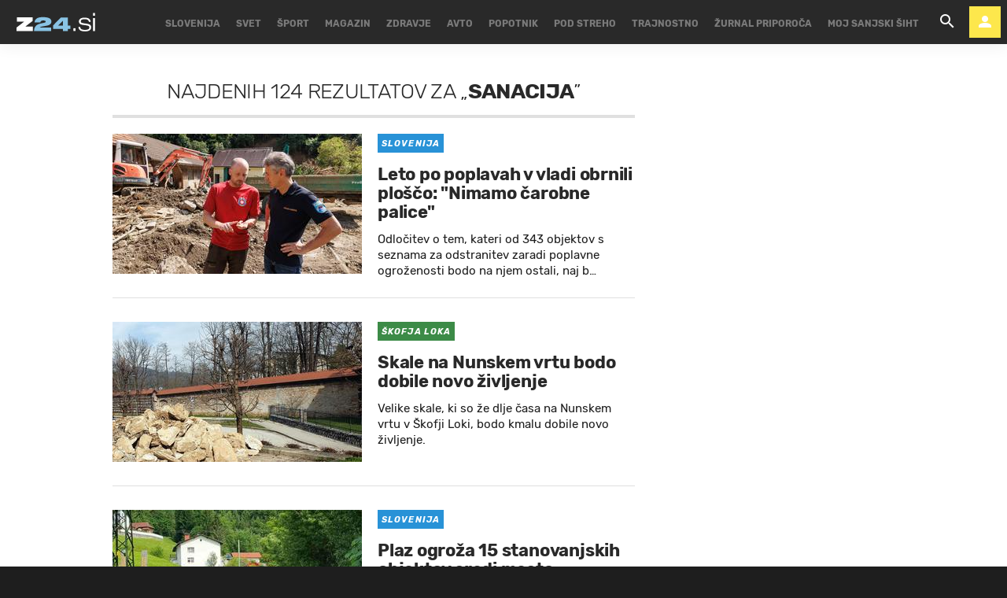

--- FILE ---
content_type: text/html; charset=utf-8
request_url: https://www.zurnal24.si/kljucne-besede/sanacija-4727/articles?page=3
body_size: 27865
content:
























<!DOCTYPE html>
<html lang="sl" class="no-js">
<head>

    
    

    

    <title>SANACIJA - 124 člankov - stran 3 - Žurnal24</title>

    
        <link rel="prev" href="/kljucne-besede/sanacija-4727/articles?page=2" />
    
    
        <link rel="next" href="/kljucne-besede/sanacija-4727/articles?page=4" />
    

    


    
    
    <link rel="canonical" href="https://www.zurnal24.si/kljucne-besede/sanacija-4727/articles" />



    

    <meta charset="UTF-8">
    <meta http-equiv="X-UA-Compatible" content="IE=edge,chrome=1">
    <meta content="width=device-width, initial-scale=1.0, maximum-scale=4.0, minimum-scale=1.0, user-scalable=yes" name="viewport">

    <link rel="icon" type="image/x-icon" href="/static/favicon.ico" />
    <link rel="apple-touch-icon" sizes="57x57" href="/static/apple-icon-57x57.png">
    <link rel="apple-touch-icon" sizes="60x60" href="/static/apple-icon-60x60.png">
    <link rel="apple-touch-icon" sizes="72x72" href="/static/apple-icon-72x72.png">
    <link rel="apple-touch-icon" sizes="76x76" href="/static/apple-icon-76x76.png">
    <link rel="apple-touch-icon" sizes="114x114" href="/static/apple-icon-114x114.png">
    <link rel="apple-touch-icon" sizes="120x120" href="/static/apple-icon-120x120.png">
    <link rel="apple-touch-icon" sizes="144x144" href="/static/apple-icon-144x144.png">
    <link rel="apple-touch-icon" sizes="152x152" href="/static/apple-icon-152x152.png">
    <link rel="apple-touch-icon" sizes="180x180" href="/static/apple-icon-180x180.png">
    <link rel="icon" type="image/png" sizes="192x192"  href="/static/android-icon-192x192.png">
    <link rel="icon" type="image/png" sizes="32x32" href="/static/favicon-32x32.png">
    <link rel="icon" type="image/png" sizes="96x96" href="/static/favicon-96x96.png">
    <link rel="icon" type="image/png" sizes="16x16" href="/static/favicon-16x16.png">
    <link rel="manifest" href="/static/manifest.json">

    <!-- Google Verification -->
    <meta name="google-site-verification" content="YJwPSnX97An_oEwbLJs2kYF47UaLiz1AwuQRz2hsJW4" />

    
<!-- GENERAL -->
<script>
    /**
    * Useful when there is need to determine client platform dynamically.
    */
    window.getPlatform = () => {
        let platform = 'mobile';

        if (window.innerWidth >= 1015) {
            platform = 'desktop';
        } else if (window.innerWidth < 1015 && window.innerWidth >= 750) {
            platform = 'tablet';
        }

        return platform;
    }

    /**
    * Returns the current screen size as an object with width and height properties.
    */
    window.getScreenSize = function () {
        return {
            width: window.innerWidth || document.documentElement.clientWidth || document.body.clientWidth,
            height: window.innerHeight || document.documentElement.clientHeight || document.body.clientHeight
        };
    };

    /**
    *  Set a cookie with name, value and expiration days.
    */
    window.setCookie = function ( c_name, value, exdays ) {
        var exdate = new Date();
        exdate.setDate( exdate.getDate() + exdays );
        var c_value = escape(value) + (( exdays === null ) ? '' : '; expires=' + exdate.toUTCString());
        document.cookie = c_name + '=' + c_value + '; path=/';
    }

    /**
    *  Get a cookie by name.
    */
    window.getCookie = function ( c_name ) {
        var c_value = document.cookie;
        var c_start = c_value.indexOf(" " + c_name + '=');

        if (c_start == -1) {
            c_start = c_value.indexOf(c_name + '=');
        }

        if (c_start == -1) {
            c_value = null;
        } else {

            c_start = c_value.indexOf('=', c_start) + 1;
            var c_end = c_value.indexOf(';', c_start);

            if (c_end == -1) {
                c_end = c_value.length;
            }

            c_value = unescape(c_value.substring(c_start,c_end));
        }

        return c_value;
    }
</script>


    
        <!-- no PPID for anonymous -->
    

    
        

<!-- dotmetrics -->
<script>
    /* <![CDATA[ */
    (function() {
        var d=document,
        h=d.getElementsByTagName('head')[0],
        s=d.createElement('script');
        s.type='text/javascript';
        s.async=true;
        s.src=document.location.protocol + '//script.dotmetrics.net/door.js?id=2123';
        h.appendChild(s);
    }());

    /* ]]> */
</script>

<!-- Didomi -->
<script>
    window.didomiConfig = {
        integrations: {
            vendors: {
                gcm: {
                    enable: true
                }
            }
        },
        tagManager: {
            provider: 'gtm'
        },
        user: {
            bots: {
                consentRequired: false,
                types: ['crawlers', 'performance']
        }
        }
    };
</script>
<!-- End Didomi -->

<!-- Global Site Tag (gtag.js) - Google Analytics -->

    

    <script async  src="https://www.googletagmanager.com/gtag/js?id=G-LS5XHQPXPP"></script>
    <script>
        window.dataLayer = window.dataLayer || [];
        function gtag(){dataLayer.push(arguments);}
        gtag('js', new Date());

        

        gtag('config', 'G-LS5XHQPXPP');
    </script>

<!-- End Global Site Tag (gtag.js) - Google Analytics -->

<!-- Google Tag Manager -->

        <script>(function(w,d,s,l,i){w[l]=w[l]||[];w[l].push({'gtm.start':
            new Date().getTime(),event:'gtm.js'});var f=d.getElementsByTagName(s)[0],
            j=d.createElement(s),dl=l!='dataLayer'?'&l='+l:'';j.async=true;j.src=
            '//www.googletagmanager.com/gtm.js?id='+i+dl;f.parentNode.insertBefore(j,f);
        })(window,document,'script','dataLayer','GTM-55R6JTS');
    </script>

<!-- End Google Tag Manager -->

    

    
        <!-- Google Syndication -->
        
        <script async src="https://pagead2.googlesyndication.com/pagead/js/adsbygoogle.js?client=ca-pub-0802346696635373" crossorigin="anonymous"></script>
    

    <!-- Didomi SDK -->
    <script>window.gdprAppliesGlobally=true;(function(){function a(e){if(!window.frames[e]){if(document.body&&document.body.firstChild){var t=document.body;var n=document.createElement("iframe");n.style.display="none";n.name=e;n.title=e;t.insertBefore(n,t.firstChild)}
else{setTimeout(function(){a(e)},5)}}}function e(n,r,o,c,s){function e(e,t,n,a){if(typeof n!=="function"){return}if(!window[r]){window[r]=[]}var i=false;if(s){i=s(e,t,n)}if(!i){window[r].push({command:e,parameter:t,callback:n,version:a})}}e.stub=true;function t(a){if(!window[n]||window[n].stub!==true){return}if(!a.data){return}
var i=typeof a.data==="string";var e;try{e=i?JSON.parse(a.data):a.data}catch(t){return}if(e[o]){var r=e[o];window[n](r.command,r.parameter,function(e,t){var n={};n[c]={returnValue:e,success:t,callId:r.callId};a.source.postMessage(i?JSON.stringify(n):n,"*")},r.version)}}
if(typeof window[n]!=="function"){window[n]=e;if(window.addEventListener){window.addEventListener("message",t,false)}else{window.attachEvent("onmessage",t)}}}e("__tcfapi","__tcfapiBuffer","__tcfapiCall","__tcfapiReturn");a("__tcfapiLocator");(function(e){
  var t=document.createElement("script");t.id="spcloader";t.async=true;t.src="https://sdk.privacy-center.org/"+e+"/loader.js?target="+document.location.hostname;t.charset="utf-8";var n=document.getElementsByTagName("script")[0];n.parentNode.insertBefore(t,n)})("4e688826-6316-4f05-8d32-a4090009313f")})();</script>


    

<meta property="fb:pages" content="135419383441" />

    <link rel="preload" href="/static/fonts/Rubik-Light.woff2" as="font" type="font/woff2" crossorigin>
    <link rel="preload" href="/static/fonts/Rubik-Regular.woff2" as="font" type="font/woff2" crossorigin>
    <link rel="preload" href="/static/fonts/Rubik-Italic.woff2" as="font" type="font/woff2" crossorigin>
    <link rel="preload" href="/static/fonts/Rubik-Medium.woff2" as="font" type="font/woff2" crossorigin>
    <link rel="preload" href="/static/fonts/Rubik-Bold.woff2" as="font" type="font/woff2" crossorigin>
    <link rel="preload" href="/static/fonts/Rubik-BoldItalic.woff2" as="font" type="font/woff2" crossorigin>

    <link rel="preconnect" href="https://fonts.googleapis.com">
    <link rel="preconnect" href="https://fonts.gstatic.com" crossorigin>
    <link href="https://fonts.googleapis.com/css?family=Open+Sans:300i,400,400i&amp;subset=latin-ext&amp;display=swap" rel="stylesheet">

    





<link rel="stylesheet" href="/static/css/grid.css">

    
        





<link href="/static/build/styles.cb565f12b154d50fb747.css" rel="stylesheet" />

    

    
    

    <script src="https://ajax.googleapis.com/ajax/libs/jquery/2.1.3/jquery.min.js"></script>
    <script>
        if (typeof window.document.createElement('div').style.webkitLineClamp !== 'undefined') {
          document.querySelector('html').classList.add('webkitlineclamp');
        }
    </script>

    
    

    <!-- Google Subscribe - custom stuff -->
    
    <script id="gsubscribePlansScript" type="application/json">{"PREMIUM": "SWGPD.6870-5576-2081-53935", "NO_ADS": "SWGPD.2542-8011-3576-97087"}</script>
    <script id="gsubscribePublicationIdScript" type="application/json">"CAoiEH22IBCjmiv_OQnwG3x9Xvk"</script>
    
    <script>
        window.googleSubscribePlans = JSON.parse(document.getElementById("gsubscribePlansScript").textContent);
        window.googlePublicationId = JSON.parse(document.getElementById("gsubscribePublicationIdScript").textContent);

        window.showGoogleSubscribeOffer = offerKey => {
            if (window.googleSubscription) {
                window.googleSubscription.subscribe(window.googleSubscribePlans[offerKey]);
            } else {
                console.error("[Google Subscribe] `window.googleSubscription` is not found, are Google Subscriptions initialized?")
            }
        };
    </script>
    
        <script async subscriptions-control="manual" src="https://news.google.com/swg/js/v1/swg.js"></script>
        <script>
            (self.SWG = self.SWG || []).push(subscriptions => {
                subscriptions.configure({ paySwgVersion: '2' });
                subscriptions.init(window.googlePublicationId);

                subscriptions.start()

                window.googleSubscription = subscriptions;
            });
        </script>
    

    
    

    
        <!-- LiveNetLive -->
        



<script data-cfasync="false" type='text/javascript' data-enabled-livenetlife-script="True" >
var scriptDataset = document.currentScript.dataset;
var isLivenetlifeScriptEnabled = scriptDataset.enabledLivenetlifeScript.toLowerCase() === "true";
var shouldTriggerScript = isLivenetlifeScriptEnabled || window.location.search.indexOf("lnl=true") > -1;

if (shouldTriggerScript) {
    (function ()
    { var lnl = document.createElement('script'); lnl.type = 'text/javascript'; lnl.async = true; lnl.src = (document.location.protocol == 'https:' ? 'https:' : 'http:') + '//bin.livenetlife.com/?CodeId=beffe6ff-77d7-403a-8473-fd95201aa1e5&LNLReferer=' + encodeURIComponent(window.location.href) + '&cb=' + Math.random ().toString().substring(2); lnl.id = 'LiveNetLife'; var s = document.getElementsByTagName('script')[0]; s.parentNode.insertBefore(lnl, s); }
    )();
} else {
    console.info("[LiveNetLife] The Script is disabled!")
}
</script>

    

    

    
        
            <!-- DeFractal -->
            
            



    <!-- defractal disabled -->


        
    
    
    
        
            <!-- OCM -->
            

            
                <script src="//cdn.orangeclickmedia.com/tech/zurnal24.si/ocm.js" async="async"></script>
            
        
    
    
    
        
    





<!--
       _
__   _(_) _____      ___
\ \ / / |/ _ \ \ /\ / (_) Tags - tags
 \ V /| |  __/\ V  V / _
  \_/ |_|\___| \_/\_/ (_)

-->

<script type="text/javascript">
    var googletag = googletag || {};
    googletag.cmd = googletag.cmd || [];
</script>




<script>
    /**
    * Function to create and insert Google Ad script tag
    */
    window.googleAdCreateScript = () => {
        const googleAdScript = document.createElement('script');
        googleAdScript.type = 'didomi/javascript';
        googleAdScript.dataset.vendor = 'didomi:google';
        googleAdScript.async = true;
        
        const useSSL = 'https:' == document.location.protocol;
        googleAdScript.src = (useSSL ? 'https:' : 'http:') + '//securepubads.g.doubleclick.net/tag/js/gpt.js';
        
        const node = document.getElementsByTagName('script')[0];
        node.parentNode.insertBefore(googleAdScript, node);
    }

    /**
    * Get resolution target if suffix is provided, based on screen width,
    * otherwise returns empty array
    */
    window.getResolutionTarget = suffix => {
        const target = [];
        const screenSize = window.getScreenSize();
            
        if (suffix) {
            let width;
            let height;

            switch (true) {

                case screenSize.width >= 1024 && screenSize.width < 1280:
                    width = 1024;
                    height = 768;
                    break;

                case screenSize.width >= 1280 && screenSize.width < 1366:
                    width = 1280;
                    height = 1024;
                    break;

                case screenSize.width >= 1366 && screenSize.width < 1370:
                    width = 1366;
                    height = 768;
                    break;

                case screenSize.width >= 1370 && screenSize.width < 1440:
                    width = 1370;
                    height = 768;
                    break;

                case screenSize.width >= 1440 && screenSize.width < 1600:
                    width = 1440;
                    height = 900;
                    break;

                case screenSize.width >= 1600 && screenSize.width < 1920:
                    width = 1600;
                    height = 1050;
                    break;

                case screenSize.width >= 1920:
                    width = 1920;
                    height = 1080;
                    break;
            }

            if (width && height) target.push(`${width}x${height}_${suffix}`);
        }

        return target;
    };
</script>
<script data-enabled-ocm="True">
    const enabledOcm = document.currentScript.dataset.enabledOcm === "True";

    if (window.getCookie ('CC__oglasevalski_piskotki__') != 0) {;
        window.googleAdCreateScript();

        
            googletag.cmd.push(function() {

                var dfp_slots = [];

                
                    
                        
                        
                            
dfp_slots[1] = googletag.defineOutOfPageSlot(
	'/91303419/Zurnal_Skin',
	
		'divAIO1'
	
);

if (dfp_slots[1]) {
	dfp_slots[1]
		.addService(googletag.companionAds())
		.addService(googletag.pubads())
		.setTargeting(
			'position',
			'aio1'
		);
}


                        
                    
                
                    
                        
                        
                            
dfp_slots[2] = googletag.defineOutOfPageSlot(
	'/91303419/Zurnal_Floater',
	
		'divAIO2'
	
);

if (dfp_slots[2]) {
	dfp_slots[2]
		.addService(googletag.companionAds())
		.addService(googletag.pubads())
		.setTargeting(
			'position',
			'aio2'
		);
}


                        
                    
                
                    
                        var mapping3 = googletag.sizeMapping()
                            .addSize([750, 400], [[300, 600], [300, 250]])
                            .addSize([1050, 400], [[300, 600], [300, 250]])
                            .addSize([320, 400], [[320, 50], [300, 250], [300, 100], [320, 100]])
                            .build();
                        
                        
                            
dfp_slots[3] = googletag.defineSlot(
	'/91303419/Zurnal_Halfpage_1',
	[300, 600],
	'divHalfpage1'
)

	.defineSizeMapping(mapping3)


	.addService(googletag.pubads())
	.setTargeting(
		'position',
		'halfpage'
	);


                        
                    
                
                    
                        
                        
                            
dfp_slots[4] = googletag.defineOutOfPageSlot(
	'/91303419/Zurnal_AIO_3',
	
		'divAIO3'
	
);

if (dfp_slots[4]) {
	dfp_slots[4]
		.addService(googletag.companionAds())
		.addService(googletag.pubads())
		.setTargeting(
			'position',
			'aio3'
		);
}


                        
                    
                
                    
                        var mapping5 = googletag.sizeMapping()
                            .addSize([750, 400], [728, 90])
                            .addSize([320, 400], [[300, 100], [320, 100]])
                            .build();
                        
                        
                            
dfp_slots[5] = googletag.defineSlot(
	'/91303419/Zurnal_Sticky_Footer',
	[728, 90],
	'divStickyFooter'
)

	.defineSizeMapping(mapping5)


	.addService(googletag.pubads())
	.setTargeting(
		'position',
		'sticky'
	);


                        
                    
                
                    
                        
                        
                            
dfp_slots[6] = googletag.defineOutOfPageSlot(
	'/91303419/Zurnal_AIO_4',
	
		'divAIO4'
	
);

if (dfp_slots[6]) {
	dfp_slots[6]
		.addService(googletag.companionAds())
		.addService(googletag.pubads())
		.setTargeting(
			'position',
			'aio4'
		);
}


                        
                    
                
                    
                        
                        
                            
dfp_slots[7] = googletag.defineOutOfPageSlot(
	'/91303419/Zurnal_AIO_5',
	
		'divAIO5'
	
);

if (dfp_slots[7]) {
	dfp_slots[7]
		.addService(googletag.companionAds())
		.addService(googletag.pubads())
		.setTargeting(
			'position',
			'aio5'
		);
}


                        
                    
                
                    
                        
                        
                            
dfp_slots[8] = googletag.defineOutOfPageSlot(
	'/91303419/Zurnal_AIO_6',
	
		googletag.enums.OutOfPageFormat.INTERSTITIAL
	
);

if (dfp_slots[8]) {
	dfp_slots[8]
		.addService(googletag.companionAds())
		.addService(googletag.pubads())
		.setTargeting(
			'position',
			'aio6'
		);
}


                        
                    
                

                googletag.pubads().setTargeting('platform', window.getPlatform()).setTargeting('cont_type', 'tags').setTargeting('section', 'keywords');

                

                var minRes = window.getResolutionTarget('min');

                if (minRes){
                    googletag.pubads().setTargeting('res_min', minRes);
                }
                
                var activeHomepage = window.getCookie('activeHeader');
                googletag.pubads().setTargeting('sub_site', activeHomepage);

                // OCM script requires setCentering and disable of initial load
                if (enabledOcm) googletag.pubads().setCentering(true);
                
                googletag.pubads().enableSingleRequest();
                
                if (enabledOcm) googletag.pubads().disableInitialLoad();

                

                googletag.enableServices();
            });
        
    };
</script>




     

    
        <script  src="https://imasdk.googleapis.com/js/sdkloader/ima3.js"></script>
    

    
        
        
    

    
        
        
            

<script>
    (function(a,g,b,c){a[c]=a[c]||function(){
        "undefined"!==typeof a.ipromNS&&a.ipromNS.execute?a.ipromNS.execute(arguments):(a[c].q=a[c].q||[]).push(arguments)};
        var k=function(){var b=g.getElementsByTagName("script")[0];return function h(f){var e=f.shift();a[c]("setConfig",{server:e});
            var d=document.createElement("script");0<f.length&&(d.onerror=function(){a[c]("setConfig",{blocked:!0});h(f)});
            d.src="https://cdn.iprom.net/ipromNS.js";d.async=!0;d.defer=!0;b.parentNode.insertBefore(d,b)}}(),e=b;"string"===typeof b&&(e=[b]);k(e)
    })(window, document,[ "iprom.net"],"_ipromNS");

    _ipromNS('init', {
        sitePath: ['ez24','ros'],  /*second value of sitePath array is equal to SID*/
        tcf2: true
    });
</script>

        
    

    
<!-- Google Analytics Outbund Links -->
<script>
    /**
    * Function that registers a click on an outbound link in Analytics.
    * This function takes a valid URL string as an argument, and uses that URL string
    * as the event label. Setting the transport method to 'beacon' lets the hit be sent
    * using 'navigator.sendBeacon' in browser that support it.
    */
    var getOutboundLink = function(url, targetBlank) {
        
        var params = {
            'event_category': 'outbound',
            'event_label': url,
            'transport_type': 'beacon',
        }

        if (!targetBlank) {
            params.event_callback = function() { 
                document.location = url; 
            }
        }
        
        gtag('event', 'click', params);

        return targetBlank
    }
</script>
<!-- End Google Analytics Outbund Links -->


    
        
        
            <!-- Google AntiAdblock -->
            <script async src="https://contributor.google.com/scripts/2252a43663da5c8/loader.js"></script>
<script>
    (function(){'use strict';var g=function(a){var b=0;return function(){return b<a.length?{done:!1,value:a[b++]}:{done:!0}}},l=this||self,aa=/^[\w+/_-]+[=]{0,2}$/,m=null,p=function(){},q=function(a){var b=typeof a;if("object"==b)if(a){if(a instanceof Array)return"array";if(a instanceof Object)return b;var c=Object.prototype.toString.call(a);if("[object Window]"==c)return"object";if("[object Array]"==c||"number"==typeof a.length&&"undefined"!=typeof a.splice&&"undefined"!=typeof a.propertyIsEnumerable&&!a.propertyIsEnumerable("splice"))return"array";
    if("[object Function]"==c||"undefined"!=typeof a.call&&"undefined"!=typeof a.propertyIsEnumerable&&!a.propertyIsEnumerable("call"))return"function"}else return"null";else if("function"==b&&"undefined"==typeof a.call)return"object";return b},r=Date.now||function(){return+new Date},t=function(a,b){function c(){}c.prototype=b.prototype;a.prototype=new c;a.prototype.constructor=a};var ba=function(a,b){Object.defineProperty(l,a,{configurable:!1,get:function(){return b},set:p})};var x=function(a,b){this.b=a===v&&b||"";this.a=w},w={},v={};var ca=function(a,b){a.src=b instanceof x&&b.constructor===x&&b.a===w?b.b:"type_error:TrustedResourceUrl";if(null===m)b:{b=l.document;if((b=b.querySelector&&b.querySelector("script[nonce]"))&&(b=b.nonce||b.getAttribute("nonce"))&&aa.test(b)){m=b;break b}m=""}b=m;b&&a.setAttribute("nonce",b)};var y=function(){return Math.floor(2147483648*Math.random()).toString(36)+Math.abs(Math.floor(2147483648*Math.random())^r()).toString(36)};var z=function(a,b){b=String(b);"application/xhtml+xml"===a.contentType&&(b=b.toLowerCase());return a.createElement(b)},A=function(a){this.a=a||l.document||document};A.prototype.appendChild=function(a,b){a.appendChild(b)};var B=function(a,b,c,d,e,f){try{var k=a.a,h=z(a.a,"SCRIPT");h.async=!0;ca(h,b);k.head.appendChild(h);h.addEventListener("load",function(){e();d&&k.head.removeChild(h)});h.addEventListener("error",function(){0<c?B(a,b,c-1,d,e,f):(d&&k.head.removeChild(h),f())})}catch(n){f()}};var da=l.atob("aHR0cHM6Ly93d3cuZ3N0YXRpYy5jb20vaW1hZ2VzL2ljb25zL21hdGVyaWFsL3N5c3RlbS8xeC93YXJuaW5nX2FtYmVyXzI0ZHAucG5n"),ea=l.atob("WW91IGFyZSBzZWVpbmcgdGhpcyBtZXNzYWdlIGJlY2F1c2UgYWQgb3Igc2NyaXB0IGJsb2NraW5nIHNvZnR3YXJlIGlzIGludGVyZmVyaW5nIHdpdGggdGhpcyBwYWdlLg=="),fa=l.atob("RGlzYWJsZSBhbnkgYWQgb3Igc2NyaXB0IGJsb2NraW5nIHNvZnR3YXJlLCB0aGVuIHJlbG9hZCB0aGlzIHBhZ2Uu"),ha=function(a,b,c){this.b=a;this.f=new A(this.b);this.a=null;this.c=[];this.g=!1;this.i=b;this.h=c},E=function(a){if(a.b.body&&!a.g){var b=
    function(){C(a);l.setTimeout(function(){return D(a,3)},50)};B(a.f,a.i,2,!0,function(){l[a.h]||b()},b);a.g=!0}},C=function(a){for(var b=F(1,5),c=0;c<b;c++){var d=G(a);a.b.body.appendChild(d);a.c.push(d)}b=G(a);b.style.bottom="0";b.style.left="0";b.style.position="fixed";b.style.width=F(100,110).toString()+"%";b.style.zIndex=F(2147483544,2147483644).toString();b.style["background-color"]=H(249,259,242,252,219,229);b.style["box-shadow"]="0 0 12px #888";b.style.color=H(0,10,0,10,0,10);b.style.display=
    "flex";b.style["justify-content"]="center";b.style["font-family"]="Roboto, Arial";c=G(a);c.style.width=F(80,85).toString()+"%";c.style.maxWidth=F(750,775).toString()+"px";c.style.margin="24px";c.style.display="flex";c.style["align-items"]="flex-start";c.style["justify-content"]="center";d=z(a.f.a,"IMG");d.className=y();d.src=da;d.style.height="24px";d.style.width="24px";d.style["padding-right"]="16px";var e=G(a),f=G(a);f.style["font-weight"]="bold";f.textContent=ea;var k=G(a);k.textContent=fa;I(a,
    e,f);I(a,e,k);I(a,c,d);I(a,c,e);I(a,b,c);a.a=b;a.b.body.appendChild(a.a);b=F(1,5);for(c=0;c<b;c++)d=G(a),a.b.body.appendChild(d),a.c.push(d)},I=function(a,b,c){for(var d=F(1,5),e=0;e<d;e++){var f=G(a);b.appendChild(f)}b.appendChild(c);c=F(1,5);for(d=0;d<c;d++)e=G(a),b.appendChild(e)},F=function(a,b){return Math.floor(a+Math.random()*(b-a))},H=function(a,b,c,d,e,f){return"rgb("+F(Math.max(a,0),Math.min(b,255)).toString()+","+F(Math.max(c,0),Math.min(d,255)).toString()+","+F(Math.max(e,0),Math.min(f,
    255)).toString()+")"},G=function(a){a=z(a.f.a,"DIV");a.className=y();return a},D=function(a,b){0>=b||null!=a.a&&0!=a.a.offsetHeight&&0!=a.a.offsetWidth||(ia(a),C(a),l.setTimeout(function(){return D(a,b-1)},50))},ia=function(a){var b=a.c;var c="undefined"!=typeof Symbol&&Symbol.iterator&&b[Symbol.iterator];b=c?c.call(b):{next:g(b)};for(c=b.next();!c.done;c=b.next())(c=c.value)&&c.parentNode&&c.parentNode.removeChild(c);a.c=[];(b=a.a)&&b.parentNode&&b.parentNode.removeChild(b);a.a=null};var ka=function(a,b,c,d,e){var f=ja(c),k=function(n){n.appendChild(f);l.setTimeout(function(){f?(0!==f.offsetHeight&&0!==f.offsetWidth?b():a(),f.parentNode&&f.parentNode.removeChild(f)):a()},d)},h=function(n){document.body?k(document.body):0<n?l.setTimeout(function(){h(n-1)},e):b()};h(3)},ja=function(a){var b=document.createElement("div");b.className=a;b.style.width="1px";b.style.height="1px";b.style.position="absolute";b.style.left="-10000px";b.style.top="-10000px";b.style.zIndex="-10000";return b};var J={},K=null;var L=function(){},M="function"==typeof Uint8Array,N=function(a,b){a.b=null;b||(b=[]);a.j=void 0;a.f=-1;a.a=b;a:{if(b=a.a.length){--b;var c=a.a[b];if(!(null===c||"object"!=typeof c||"array"==q(c)||M&&c instanceof Uint8Array)){a.g=b-a.f;a.c=c;break a}}a.g=Number.MAX_VALUE}a.i={}},O=[],P=function(a,b){if(b<a.g){b+=a.f;var c=a.a[b];return c===O?a.a[b]=[]:c}if(a.c)return c=a.c[b],c===O?a.c[b]=[]:c},Q=function(a,b,c){if(b<a.g)a.a[b+a.f]=c;else{var d=a.g+a.f;a.a[d]||(a.c=a.a[d]={});a.c[b]=c}return a},S=
    function(a,b){var c=R;a.b||(a.b={});if(!a.b[b]){var d=P(a,b);d&&(a.b[b]=new c(d))}return a.b[b]};
    L.prototype.h=M?function(){var a=Uint8Array.prototype.toJSON;Uint8Array.prototype.toJSON=function(){var b;void 0===b&&(b=0);if(!K){K={};for(var c="ABCDEFGHIJKLMNOPQRSTUVWXYZabcdefghijklmnopqrstuvwxyz0123456789".split(""),d=["+/=","+/","-_=","-_.","-_"],e=0;5>e;e++){var f=c.concat(d[e].split(""));J[e]=f;for(var k=0;k<f.length;k++){var h=f[k];void 0===K[h]&&(K[h]=k)}}}b=J[b];c=[];for(d=0;d<this.length;d+=3){var n=this[d],u=(e=d+1<this.length)?this[d+1]:0;h=(f=d+2<this.length)?this[d+2]:0;k=n>>2;n=(n&
    3)<<4|u>>4;u=(u&15)<<2|h>>6;h&=63;f||(h=64,e||(u=64));c.push(b[k],b[n],b[u]||"",b[h]||"")}return c.join("")};try{return JSON.stringify(this.a&&this.a,T)}finally{Uint8Array.prototype.toJSON=a}}:function(){return JSON.stringify(this.a&&this.a,T)};var T=function(a,b){return"number"!=typeof b||!isNaN(b)&&Infinity!==b&&-Infinity!==b?b:String(b)};L.prototype.toString=function(){return this.a.toString()};var R=function(a){N(this,a)};t(R,L);var U=function(a){N(this,a)};t(U,L);var la=function(a,b){this.c=new A(a);var c=S(b,5);c=new x(v,P(c,4)||"");this.b=new ha(a,c,P(b,4));this.a=b},ma=function(a,b,c,d){b=new R(b?JSON.parse(b):null);b=new x(v,P(b,4)||"");B(a.c,b,3,!1,c,function(){ka(function(){E(a.b);d(!1)},function(){d(!0)},P(a.a,2),P(a.a,3),P(a.a,1))})};var na=function(a,b){V(a,"internal_api_load_with_sb",function(c,d,e){ma(b,c,d,e)});V(a,"internal_api_sb",function(){E(b.b)})},V=function(a,b,c){a=l.btoa(a+b);ba(a,c)},W=function(a,b,c){for(var d=[],e=2;e<arguments.length;++e)d[e-2]=arguments[e];e=l.btoa(a+b);e=l[e];if("function"==q(e))e.apply(null,d);else throw Error("API not exported.");};var X=function(a){N(this,a)};t(X,L);var Y=function(a){var b=this.h=l.document;var c=new U;var d=P(a,3);c=Q(c,1,d);d=P(a,12);c=Q(c,2,d);d=P(a,5);c=Q(c,3,d);d=P(a,10);c=Q(c,4,d);d=S(a,11);c.b||(c.b={});var e=d?d.a:d;c.b[5]=d;c=Q(c,5,e);this.g=new la(b,c);this.a=P(a,1);this.f=S(a,2);this.c=!1;this.b=a};Y.prototype.start=function(){try{oa(),na(this.a,this.g),l.googlefc=l.googlefc||{},"callbackQueue"in l.googlefc||(l.googlefc.callbackQueue=[]),pa(this)}catch(a){W(this.a,"internal_api_sb")}};
    var oa=function(){var a=function(){if(!l.frames.googlefcPresent)if(document.body){var b=document.createElement("iframe");b.style.display="none";b.style.width="0px";b.style.height="0px";b.style.border="none";b.style.zIndex="-1000";b.style.left="-1000px";b.style.top="-1000px";b.name="googlefcPresent";document.body.appendChild(b)}else l.setTimeout(a,5)};a()},pa=function(a){var b=r();W(a.a,"internal_api_load_with_sb",a.f.h(),function(){var c;var d=a.a,e=l[l.btoa(d+"cached_js")];if(e){e=l.atob(e);e=parseInt(e,
    10);d=l.btoa(d+"cached_js").split(".");var f=l;d[0]in f||"undefined"==typeof f.execScript||f.execScript("var "+d[0]);for(;d.length&&(c=d.shift());)d.length?f[c]&&f[c]!==Object.prototype[c]?f=f[c]:f=f[c]={}:f[c]=null;c=Math.abs(b-e);c=1728E5>c?0:c}else c=-1;0!=c&&(W(a.a,"internal_api_sb"),Z(a,P(a.b,9)))},function(c){c?Z(a,P(a.b,7)):Z(a,P(a.b,8))})},Z=function(a,b){a.c||(a.c=!0,a=new l.XMLHttpRequest,a.open("GET",b,!0),a.send())};(function(a,b){l[a]=function(c){for(var d=[],e=0;e<arguments.length;++e)d[e-0]=arguments[e];l[a]=p;b.apply(null,d)}})("__475an521in8a__",function(a){"function"==typeof l.atob&&(a=l.atob(a),a=new X(a?JSON.parse(a):null),(new Y(a)).start())});}).call(this);
    
    window.__475an521in8a__("[base64]/YWJcdTAwM2QxIiwiaHR0cHM6Ly9mdW5kaW5nY2hvaWNlc21lc3NhZ2VzLmdvb2dsZS5jb20vbC9BR1NLV3hVYXBSOXNFZWd2QW96OHhTelkwRnUxVzhFREtFWjJ5bjZLQzk5YnFOeGFGbkNxc0lQNW9RYlVfS1RIeXN2aW9UY3A2cktzT21zR0JyS3RQWm9cdTAwM2Q/[base64]/dXNxcFx1MDAzZENBWSJdCiwiZGl2LWdwdC1hZCJdCg==");
</script>
        
    

    <script charset="UTF-8" src="https://s-eu-1.pushpushgo.com/js/5e95b01b5a985522b24256c0.js" async="async"></script>


    
        
        
            <!-- GetInteractive is disabled!-->
        
    

    
    
        <script async id="ebx" src="//applets.ebxcdn.com/ebx.js"></script>
    

    <meta name="ahrefs-site-verification" content="bd0280c483a8ac9cf2ed6f139e25467b1f3c2086b65f0f85b6afa334efd30c76">
</head>



<body class="authors_page" style="" data-bodyextrainfo="" data-didomi-disabled="None">

    
    
        
            <script src="/static/build/common.3d5f76374f4ff3fe8bb6.js" ></script>
        
        
    <script src="/static/build/search.b46bc9a5f364e06ed600.js" ></script>


        

        <script src="/static/js/ad_widget_articles.js?bust=20231011"></script>
    

    
        <div id="divAIO2" class="banner_placeholder">
    <script>
        googletag.cmd.push(function() { googletag.display('divAIO2'); });
    </script>
</div>

    

    


    
<!-- Google Tag Manager (noscript) -->
 
    <noscript>
        <iframe src="https://www.googletagmanager.com/ns.html?id=GTM-55R6JTS"
    height="0" width="0" style="display:none;visibility:hidden"></iframe>
    </noscript>

<!-- End Google Tag Manager (noscript) -->


    
    

    
    <div class="body_wrap">

        <div class="body_inner_wrap">
            
            <div class="header_wrapper">
                
                    
                    
                    
                        












<div class="header__wrap">

    <div class="ntfs__flyout">
        
            






<div class="ntfs js_ntfs">

    <div class="ntfs__header ntfs__header--unlogged">

        <a href="/users/prijava" class="btn btn--dark js_loginPlease">Prijava</a>

        <a href="/accounts/facebook/login/" class="btn btn--fb_blue">
            Facebook prijava
        </a>

        <!-- Google Sign In -->
<script src="//accounts.google.com/gsi/client" async></script>

<div class="google_sign_in_wrap in-dropdown">

    <div id="g_id_onload"
        data-client_id="583670613583-hr1nfgi10plumqgfebn8320fv9h8asnv.apps.googleusercontent.com"
        data-login_uri="https://www.zurnal24.si/accounts/google/login/token/"
        data-context="signin"
        data-ux_mode="popup"
        data-auto_select="true"
        data-itp_support="true">
    </div>
    
    <div class="g_id_signin"
        data-type="standard"
        data-shape="rectangular"
        data-theme="outline"
        data-text="signin_with"
        data-size="large"
        data-logo_alignment="left"
    >
    </div>
</div>
<!-- End Google Sign In -->


        <div class="ntfs__header_close js_ntfsClose">
            <i class="icon icon-close"></i>
        </div>

    </div>

    
</div>

        
    </div>

    <header class="header cf">
        
        
        <div class="header__wrapper js_headerWrapper ">
            
                <a class="header__logo header__logo--homepage js_header-logo-default header__logo_main"
                    href="/"
                    title="zurnal24.si"
                >
                    <span class="header__logo_heading">
                        <svg id="logo-zurnal24.si" class="header__logo_img header__logo_img--big" xmlns="http://www.w3.org/2000/svg" viewBox="0 0 214 25">
  <defs>
    <style>
      .zu-1 {
        fill: #89c3e4;
      }

      .zu-2 {
        fill: #fff;
      }
    </style>
  </defs>
  <title>logo-zurnal24.si-full</title>
  <g id="colorize--full">
    <path class="zu-1" d="M159.939,16.97656,169.96143,6.6543h8.97266V17.15186h3.22461v4.19873h-3.22461V24h-6.248V21.35059H159.939ZM172.686,10.853l-6.34863,6.29883H172.686Z"/>
    <path class="zu-1" d="M149.186,13.30273q1.35059-.26294,1.34961-1.34961c0-1-1.22461-1.3999-2.84863-1.3999-1.90039,0-3.82422.1748-4.02441,2.42432h-7.498c.5-5.97363,6.27344-6.77344,10.67188-6.77344,5.69922,0,11.04785,1,11.04785,5.84863,0,3.29932-3.39941,4.624-5.89844,5.09912l-6.27344,1.17432c-1.5.27539-2.2998.6499-2.72461,1.32471h14.52148V24H135.56494c.125-6.69824,4.34863-8.64795,8.49707-9.59766Z"/>
  </g>
  <g id="white">
    <path class="zu-2" d="M211.43018,1h2.36816V4.48145h-2.36816Zm0,6.36133h2.36816L213.83057,24H211.4624Z"/>
    <path class="zu-2" d="M206.08545,12.28906c-.6084-2.688-2.27148-3.45605-5.72754-3.45605-2.46387,0-4.7998.54395-4.7998,2.84766,0,1.69629,1.15234,2.08008,6.17578,2.752,5.08789.67188,7.19922,1.56787,7.19922,4.7998,0,3.32764-2.65527,5.2793-7.90332,5.2793-5.2793,0-8.415-1.72754-8.415-5.72754h2.17578c.416,2.78418,1.9834,3.74414,6.23926,3.74414,3.2959,0,5.53516-.67236,5.53516-3.168,0-1.63184-1.18359-2.3999-6.36719-2.91162-5.18359-.51221-7.00781-1.728-7.00781-4.67188,0-2.87988,2.33594-4.92773,7.168-4.92773,5.376,0,7.64746,1.95215,7.90332,5.43994Z"/>
    <path class="zu-2" d="M186.05322,20.48047h2.752L188.8374,24h-2.752Z"/>
    <path class="zu-2" d="M124.895,0h7.999V24h-7.999Z"/>
    <path class="zu-2" d="M97.18262,11.80908c.48-2.43213,1.43994-3.87207,3.45557-4.7998,1.95215-.896,4.832-1.21582,9.08789-1.21582,8.15918,0,11.39063,1.82373,11.39063,7.03955v8.44727A4.61169,4.61169,0,0,0,121.853,24h-8.19141a6.95843,6.95843,0,0,1-.28809-1.728c-1.792,1.66406-4.51172,2.43213-8.76758,2.43213-5.37549,0-8.76709-1.43994-8.76709-5.91992,0-3.19971,2.27148-5.24756,8.19189-5.50342l6.751-.31982c1.63184-.09619,2.14355-.44824,2.14355-1.43994,0-1.15186-1.40723-1.6958-3.71094-1.6958-1.792,0-3.67969.2876-4.03223,1.98389Zm15.93506,4.22363c-1.376.2876-3.61523.48-6.46387.73584-1.50391.12793-2.17578.60791-2.17578,1.728,0,1.24756.96,1.98389,2.97656,1.98389,2.6875,0,5.66309-.67236,5.66309-3.68018Z"/>
    <path class="zu-2" d="M70.43115,6.49707h7.74316V8.67334h.064c.86426-1.12012,3.35986-2.65625,7.23193-2.65625,4.41553,0,7.74316,1.98389,7.74316,6.84766V24H85.21387V14.94482c0-2.208-1.15186-3.168-3.07178-3.168-2.14355,0-3.71143,1.248-3.71143,4.15967V24H70.43115Z"/>
    <path class="zu-2" d="M50.27148,6.49707h7.74316V9.85693h.06445a9.04478,9.04478,0,0,1,7.45508-3.83984,18.04081,18.04081,0,0,1,2.624.19238V13.377a15.79855,15.79855,0,0,0-4-.64014c-2.84766,0-5.88721.96-5.88721,4.70361V24H50.27148Z"/>
    <path class="zu-2" d="M46.43018,24H38.687V22.04834h-.064c-.86426,1.11963-3.35986,2.65576-7.23193,2.65576-4.41553,0-7.74316-1.98389-7.74316-6.84766V6.49707h7.99951v9.2793c0,2.208,1.15186,3.168,3.07178,3.168,2.52783,0,3.71143-1.53564,3.71143-4.19189V6.49707h7.99951Z"/>
    <path class="zu-2" d="M0,19.58447,9.88721,11.937v-.064H.57617v-5.376h20.0625V11.105l-9.37549,7.26318v.06445h9.66357V24H0Z"/>
  </g>
</svg>
                        <svg id="logo-zurnal24.si-reduced" class="header__logo_img header__logo_img--small" xmlns="http://www.w3.org/2000/svg" viewBox="0 0 101 25">
  <defs>
    <style>
      .zu-1 {
        fill: #89c3e4;
      }

      .zu-2 {
        fill: #fff;
      }
    </style>
  </defs>
  <title>logo-zurnal24.si-reduced</title>
  <g id="colorize--reduced">
    <path class="zu-1" d="M46.85254,16.97656,56.875,6.6543h8.97363V17.15186h3.22363v4.19873H65.84863V24h-6.249V21.35059H46.85254ZM59.59961,10.853,53.251,17.15186h6.34863Z"/>
    <path class="zu-1" d="M36.09961,13.30273q1.35059-.26294,1.34961-1.34961c0-1-1.22461-1.3999-2.84863-1.3999-1.89941,0-3.82422.1748-4.02441,2.42432h-7.498c.5-5.97314,6.27344-6.77295,10.67285-6.77295,5.69824,0,11.04688.99951,11.04688,5.84814,0,3.29932-3.39941,4.624-5.89844,5.09912L32.626,18.32617c-1.5.2749-2.2998.6499-2.72461,1.32471H44.42285V24H22.47852c.125-6.69824,4.34863-8.64795,8.498-9.59766Z"/>
  </g>
  <g id="white">
    <path class="zu-2" d="M98.34277,1h2.36816V4.48145H98.34277Zm0,6.36133h2.36816L100.74316,24H98.343Z"/>
    <path class="zu-2" d="M92.998,12.28906c-.60742-2.688-2.27148-3.45605-5.72754-3.45605-2.46387,0-4.7998.54395-4.7998,2.84766,0,1.69629,1.15234,2.08008,6.17578,2.752,5.08789.67188,7.19922,1.56787,7.19922,4.7998,0,3.32764-2.65527,5.27979-7.90332,5.27979-5.2793,0-8.415-1.728-8.415-5.728h2.17578c.416,2.78418,1.9834,3.74414,6.23926,3.74414,3.2959,0,5.53613-.67236,5.53613-3.168,0-1.63184-1.18457-2.3999-6.36816-2.91162-5.18359-.51221-7.00684-1.728-7.00684-4.67188,0-2.87988,2.33594-4.92773,7.167-4.92773,5.376,0,7.64746,1.95215,7.90332,5.43994Z"/>
    <path class="zu-2" d="M73,20.48047h2.751L75.751,24H73Z"/>
    <path class="zu-2" d="M0,19.58447,9.8877,11.937v-.064H.57617v-5.376h20.0625V11.105l-9.375,7.26367v.064h9.66309V24H0Z"/>
  </g>
</svg>
                    </span>
                </a>
            
        </div>

        <div class="top_navigation">
        
            





    




        

        
            
                


<nav class="main_nav js_mainNav">

    <ul class="main_nav__list">
        
        

            <li class="main_nav__item main_nav__item--main main_nav__item--slovenija">

                <a class="main_nav__link active_slovenija" href="/slovenija">
                    <span class="main_nav__span main_nav__span--main">Slovenija</span>
                </a>

                

                    <a role="button" title="Prikaži podmeni" class="sub_nav--toggle js_subnavToggle icon-chevron-right"></a>

                    <ul class="main_nav__list main_nav__list--sub sub_nav">

                        <li class="main_nav__item main_nav__item--sub main_nav__item--section">
                            <a class="main_nav__link active_slovenija" href="/slovenija">
                                <span class="main_nav__span main_nav__span--sub">Slovenija</span>
                            </a>
                        </li>

                        
                            <li class="main_nav__item main_nav__item--sub">

                                <a class="main_nav__link active_slovenijaintervjuji " data-parent="active_slovenija" href="/slovenija/intervjuji">
                                    <span class="main_nav__span main_nav__span--sub">Intervjuji</span>
                                </a>
                            </li>
                        
                            <li class="main_nav__item main_nav__item--sub">

                                <a class="main_nav__link active_slovenijakomentarji-in-kolumne " data-parent="active_slovenija" href="/slovenija/komentarji-in-kolumne">
                                    <span class="main_nav__span main_nav__span--sub">Komentarji in kolumne</span>
                                </a>
                            </li>
                        
                            <li class="main_nav__item main_nav__item--sub">

                                <a class="main_nav__link active_slovenijacrna-kronika " data-parent="active_slovenija" href="/slovenija/crna-kronika">
                                    <span class="main_nav__span main_nav__span--sub">Črna kronika</span>
                                </a>
                            </li>
                        
                            <li class="main_nav__item main_nav__item--sub">

                                <a class="main_nav__link active_vizita-za-zivalifestival " data-parent="active_slovenija" href="/vizita-za-zivali/festival">
                                    <span class="main_nav__span main_nav__span--sub">Festival za ljubitelje živali</span>
                                </a>
                            </li>
                        
                            <li class="main_nav__item main_nav__item--sub">

                                <a class="main_nav__link active_slovenijae-life " data-parent="active_slovenija" href="/slovenija/e-life/">
                                    <span class="main_nav__span main_nav__span--sub">E-Life</span>
                                </a>
                            </li>
                        
                        <li class="main_nav__item main_nav__item--sub main_nav__item--last">
                            <a class="main_nav__link active_slovenija" href="/slovenija">
                                <span class="main_nav__span  main_nav__span--sub">Poglej rubriko</span>
                            </a>
                        </li>
                    </ul>
                
            </li>
        

            <li class="main_nav__item main_nav__item--main main_nav__item--svet">

                <a class="main_nav__link active_svet" href="/svet">
                    <span class="main_nav__span main_nav__span--main">Svet</span>
                </a>

                
            </li>
        

            <li class="main_nav__item main_nav__item--main main_nav__item--sport">

                <a class="main_nav__link active_sport" href="/sport">
                    <span class="main_nav__span main_nav__span--main">Šport</span>
                </a>

                

                    <a role="button" title="Prikaži podmeni" class="sub_nav--toggle js_subnavToggle icon-chevron-right"></a>

                    <ul class="main_nav__list main_nav__list--sub sub_nav">

                        <li class="main_nav__item main_nav__item--sub main_nav__item--section">
                            <a class="main_nav__link active_sport" href="/sport">
                                <span class="main_nav__span main_nav__span--sub">Šport</span>
                            </a>
                        </li>

                        
                            <li class="main_nav__item main_nav__item--sub">

                                <a class="main_nav__link active_sportolimpijske-igre " data-parent="active_sport" href="/sport/olimpijske-igre">
                                    <span class="main_nav__span main_nav__span--sub">Olimpijske igre</span>
                                </a>
                            </li>
                        
                            <li class="main_nav__item main_nav__item--sub">

                                <a class="main_nav__link active_sportnogomet " data-parent="active_sport" href="/sport/nogomet">
                                    <span class="main_nav__span main_nav__span--sub">Nogomet</span>
                                </a>
                            </li>
                        
                            <li class="main_nav__item main_nav__item--sub">

                                <a class="main_nav__link active_sportkosarka " data-parent="active_sport" href="/sport/kosarka">
                                    <span class="main_nav__span main_nav__span--sub">Košarka</span>
                                </a>
                            </li>
                        
                            <li class="main_nav__item main_nav__item--sub">

                                <a class="main_nav__link active_sportmoto-sporti " data-parent="active_sport" href="/sport/moto-sporti">
                                    <span class="main_nav__span main_nav__span--sub">Moto športi</span>
                                </a>
                            </li>
                        
                            <li class="main_nav__item main_nav__item--sub">

                                <a class="main_nav__link active_sportkolesarstvo " data-parent="active_sport" href="/sport/kolesarstvo">
                                    <span class="main_nav__span main_nav__span--sub">Kolesarstvo</span>
                                </a>
                            </li>
                        
                            <li class="main_nav__item main_nav__item--sub">

                                <a class="main_nav__link active_sportzimski-sporti " data-parent="active_sport" href="/sport/zimski-sporti">
                                    <span class="main_nav__span main_nav__span--sub">Zimski športi</span>
                                </a>
                            </li>
                        
                        <li class="main_nav__item main_nav__item--sub main_nav__item--last">
                            <a class="main_nav__link active_sport" href="/sport">
                                <span class="main_nav__span  main_nav__span--sub">Poglej rubriko</span>
                            </a>
                        </li>
                    </ul>
                
            </li>
        

            <li class="main_nav__item main_nav__item--main main_nav__item--magazin">

                <a class="main_nav__link active_magazin" href="/magazin">
                    <span class="main_nav__span main_nav__span--main">Magazin</span>
                </a>

                

                    <a role="button" title="Prikaži podmeni" class="sub_nav--toggle js_subnavToggle icon-chevron-right"></a>

                    <ul class="main_nav__list main_nav__list--sub sub_nav">

                        <li class="main_nav__item main_nav__item--sub main_nav__item--section">
                            <a class="main_nav__link active_magazin" href="/magazin">
                                <span class="main_nav__span main_nav__span--sub">Magazin</span>
                            </a>
                        </li>

                        
                            <li class="main_nav__item main_nav__item--sub">

                                <a class="main_nav__link active_magazinvip " data-parent="active_magazin" href="/magazin/vip">
                                    <span class="main_nav__span main_nav__span--sub">VIP</span>
                                </a>
                            </li>
                        
                            <li class="main_nav__item main_nav__item--sub">

                                <a class="main_nav__link active_magazinfilm-glasba-tv " data-parent="active_magazin" href="/magazin/film-glasba-tv">
                                    <span class="main_nav__span main_nav__span--sub">Film &amp; Glasba &amp; TV</span>
                                </a>
                            </li>
                        
                            <li class="main_nav__item main_nav__item--sub">

                                <a class="main_nav__link active_magazinbizarno " data-parent="active_magazin" href="/magazin/bizarno">
                                    <span class="main_nav__span main_nav__span--sub">Bizarno</span>
                                </a>
                            </li>
                        
                            <li class="main_nav__item main_nav__item--sub">

                                <a class="main_nav__link active_magazinlepota-telo " data-parent="active_magazin" href="/magazin/lepota-telo">
                                    <span class="main_nav__span main_nav__span--sub">Lepota &amp; telo</span>
                                </a>
                            </li>
                        
                            <li class="main_nav__item main_nav__item--sub">

                                <a class="main_nav__link active_magazinodnosi-in-prosti-cas " data-parent="active_magazin" href="/magazin/odnosi-in-prosti-cas">
                                    <span class="main_nav__span main_nav__span--sub">Odnosi in prosti čas</span>
                                </a>
                            </li>
                        
                            <li class="main_nav__item main_nav__item--sub">

                                <a class="main_nav__link active_magazinhoroskop-in-numerologija " data-parent="active_magazin" href="/magazin/horoskop-in-numerologija">
                                    <span class="main_nav__span main_nav__span--sub">Horoskop in Numerologija</span>
                                </a>
                            </li>
                        
                            <li class="main_nav__item main_nav__item--sub">

                                <a class="main_nav__link active_magazinjoonglaa " data-parent="active_magazin" href="/magazin/joonglaa">
                                    <span class="main_nav__span main_nav__span--sub">Joonglaa</span>
                                </a>
                            </li>
                        
                        <li class="main_nav__item main_nav__item--sub main_nav__item--last">
                            <a class="main_nav__link active_magazin" href="/magazin">
                                <span class="main_nav__span  main_nav__span--sub">Poglej rubriko</span>
                            </a>
                        </li>
                    </ul>
                
            </li>
        

            <li class="main_nav__item main_nav__item--main main_nav__item--zdravje">

                <a class="main_nav__link active_zdravje" href="/zdravje">
                    <span class="main_nav__span main_nav__span--main">Zdravje</span>
                </a>

                

                    <a role="button" title="Prikaži podmeni" class="sub_nav--toggle js_subnavToggle icon-chevron-right"></a>

                    <ul class="main_nav__list main_nav__list--sub sub_nav">

                        <li class="main_nav__item main_nav__item--sub main_nav__item--section">
                            <a class="main_nav__link active_zdravje" href="/zdravje">
                                <span class="main_nav__span main_nav__span--sub">Zdravje</span>
                            </a>
                        </li>

                        
                            <li class="main_nav__item main_nav__item--sub">

                                <a class="main_nav__link active_zdravjeeko-koticek " data-parent="active_zdravje" href="/zdravje/eko-koticek">
                                    <span class="main_nav__span main_nav__span--sub">Eko kotiček</span>
                                </a>
                            </li>
                        
                            <li class="main_nav__item main_nav__item--sub">

                                <a class="main_nav__link active_zdravjefitnes " data-parent="active_zdravje" href="/zdravje/fitnes">
                                    <span class="main_nav__span main_nav__span--sub">Fitnes</span>
                                </a>
                            </li>
                        
                            <li class="main_nav__item main_nav__item--sub">

                                <a class="main_nav__link active_zdravjeaktualno " data-parent="active_zdravje" href="/zdravje/aktualno">
                                    <span class="main_nav__span main_nav__span--sub">Aktualno</span>
                                </a>
                            </li>
                        
                            <li class="main_nav__item main_nav__item--sub">

                                <a class="main_nav__link active_zdravjeotrok " data-parent="active_zdravje" href="/zdravje/otrok">
                                    <span class="main_nav__span main_nav__span--sub">Otrok</span>
                                </a>
                            </li>
                        
                            <li class="main_nav__item main_nav__item--sub">

                                <a class="main_nav__link active_zdravjezivljenjski-stil " data-parent="active_zdravje" href="/zdravje/zivljenjski-stil">
                                    <span class="main_nav__span main_nav__span--sub">Življenjski stil</span>
                                </a>
                            </li>
                        
                            <li class="main_nav__item main_nav__item--sub">

                                <a class="main_nav__link active_zdravjeprehrana " data-parent="active_zdravje" href="/zdravje/prehrana">
                                    <span class="main_nav__span main_nav__span--sub">Prehrana</span>
                                </a>
                            </li>
                        
                            <li class="main_nav__item main_nav__item--sub">

                                <a class="main_nav__link active_zdravjeintima " data-parent="active_zdravje" href="/zdravje/intima">
                                    <span class="main_nav__span main_nav__span--sub">Intima</span>
                                </a>
                            </li>
                        
                            <li class="main_nav__item main_nav__item--sub">

                                <a class="main_nav__link active_zdravjesem-s-teboj " data-parent="active_zdravje" href="/zdravje/sem-s-teboj">
                                    <span class="main_nav__span main_nav__span--sub">Sem s teboj</span>
                                </a>
                            </li>
                        
                        <li class="main_nav__item main_nav__item--sub main_nav__item--last">
                            <a class="main_nav__link active_zdravje" href="/zdravje">
                                <span class="main_nav__span  main_nav__span--sub">Poglej rubriko</span>
                            </a>
                        </li>
                    </ul>
                
            </li>
        

            <li class="main_nav__item main_nav__item--main main_nav__item--avto">

                <a class="main_nav__link active_avto" href="/avto">
                    <span class="main_nav__span main_nav__span--main">Avto</span>
                </a>

                

                    <a role="button" title="Prikaži podmeni" class="sub_nav--toggle js_subnavToggle icon-chevron-right"></a>

                    <ul class="main_nav__list main_nav__list--sub sub_nav">

                        <li class="main_nav__item main_nav__item--sub main_nav__item--section">
                            <a class="main_nav__link active_avto" href="/avto">
                                <span class="main_nav__span main_nav__span--sub">Avto</span>
                            </a>
                        </li>

                        
                            <li class="main_nav__item main_nav__item--sub">

                                <a class="main_nav__link active_avtotesti " data-parent="active_avto" href="/avto/testi">
                                    <span class="main_nav__span main_nav__span--sub">Testi</span>
                                </a>
                            </li>
                        
                            <li class="main_nav__item main_nav__item--sub">

                                <a class="main_nav__link active_avtoavto-nasveti " data-parent="active_avto" href="/avto/avto-nasveti">
                                    <span class="main_nav__span main_nav__span--sub">Avto nasveti</span>
                                </a>
                            </li>
                        
                            <li class="main_nav__item main_nav__item--sub">

                                <a class="main_nav__link active_avtokombinirana " data-parent="active_avto" href="/avto/kombinirana">
                                    <span class="main_nav__span main_nav__span--sub">Kombinirana</span>
                                </a>
                            </li>
                        
                            <li class="main_nav__item main_nav__item--sub">

                                <a class="main_nav__link active_avtona-strom " data-parent="active_avto" href="/avto/na-strom">
                                    <span class="main_nav__span main_nav__span--sub">Na Štrom</span>
                                </a>
                            </li>
                        
                            <li class="main_nav__item main_nav__item--sub">

                                <a class="main_nav__link active_avtoiz-druge-roke " data-parent="active_avto" href="/avto/iz-druge-roke">
                                    <span class="main_nav__span main_nav__span--sub">Iz druge roke</span>
                                </a>
                            </li>
                        
                            <li class="main_nav__item main_nav__item--sub">

                                <a class="main_nav__link active_avtosofer-naj-bo " data-parent="active_avto" href="/avto/sofer-naj-bo">
                                    <span class="main_nav__span main_nav__span--sub">Šofer naj bo</span>
                                </a>
                            </li>
                        
                        <li class="main_nav__item main_nav__item--sub main_nav__item--last">
                            <a class="main_nav__link active_avto" href="/avto">
                                <span class="main_nav__span  main_nav__span--sub">Poglej rubriko</span>
                            </a>
                        </li>
                    </ul>
                
            </li>
        

            <li class="main_nav__item main_nav__item--main main_nav__item--popotnik">

                <a class="main_nav__link active_popotnik" href="/popotnik">
                    <span class="main_nav__span main_nav__span--main">Popotnik</span>
                </a>

                
            </li>
        

            <li class="main_nav__item main_nav__item--main main_nav__item--pod-streho">

                <a class="main_nav__link active_pod-streho" href="/pod-streho">
                    <span class="main_nav__span main_nav__span--main">Pod Streho</span>
                </a>

                

                    <a role="button" title="Prikaži podmeni" class="sub_nav--toggle js_subnavToggle icon-chevron-right"></a>

                    <ul class="main_nav__list main_nav__list--sub sub_nav">

                        <li class="main_nav__item main_nav__item--sub main_nav__item--section">
                            <a class="main_nav__link active_pod-streho" href="/pod-streho">
                                <span class="main_nav__span main_nav__span--sub">Pod Streho</span>
                            </a>
                        </li>

                        
                            <li class="main_nav__item main_nav__item--sub">

                                <a class="main_nav__link active_pod-strehogradimo-obnavljamo " data-parent="active_pod-streho" href="/pod-streho/gradimo-obnavljamo/">
                                    <span class="main_nav__span main_nav__span--sub">Gradimo &amp; Obnavljamo</span>
                                </a>
                            </li>
                        
                            <li class="main_nav__item main_nav__item--sub">

                                <a class="main_nav__link active_pod-strehonepremicnine " data-parent="active_pod-streho" href="/pod-streho/nepremicnine/">
                                    <span class="main_nav__span main_nav__span--sub">Nepremičnine</span>
                                </a>
                            </li>
                        
                            <li class="main_nav__item main_nav__item--sub">

                                <a class="main_nav__link active_pod-strehovarcna-hisa " data-parent="active_pod-streho" href="/pod-streho/varcna-hisa/">
                                    <span class="main_nav__span main_nav__span--sub">Varčna Hiša</span>
                                </a>
                            </li>
                        
                            <li class="main_nav__item main_nav__item--sub">

                                <a class="main_nav__link active_pod-strehona-vrtu " data-parent="active_pod-streho" href="/pod-streho/na-vrtu/">
                                    <span class="main_nav__span main_nav__span--sub">Na vrtu</span>
                                </a>
                            </li>
                        
                        <li class="main_nav__item main_nav__item--sub main_nav__item--last">
                            <a class="main_nav__link active_pod-streho" href="/pod-streho">
                                <span class="main_nav__span  main_nav__span--sub">Poglej rubriko</span>
                            </a>
                        </li>
                    </ul>
                
            </li>
        

            <li class="main_nav__item main_nav__item--main main_nav__item--trajnostno">

                <a class="main_nav__link active_trajnostno" href="/trajnostno/">
                    <span class="main_nav__span main_nav__span--main">Trajnostno</span>
                </a>

                
            </li>
        

            <li class="main_nav__item main_nav__item--main main_nav__item--novice hidden">

                <a class="main_nav__link active_" href="/">
                    <span class="main_nav__span main_nav__span--main">Novice</span>
                </a>

                
            </li>
        

            <li class="main_nav__item main_nav__item--main main_nav__item--zurnal-priporoca">

                <a class="main_nav__link active_httpspriporocazurnal24si" href="https://priporoca.zurnal24.si/">
                    <span class="main_nav__span main_nav__span--main">Žurnal priporoča</span>
                </a>

                
            </li>
        

            <li class="main_nav__item main_nav__item--main main_nav__item--moj-sanjski-siht">

                <a class="main_nav__link active_moj-sanjski-siht" href="/moj-sanjski-siht">
                    <span class="main_nav__span main_nav__span--main">Moj sanjski šiht</span>
                </a>

                
            </li>
        
    </ul>
</nav>


            
        

            <div class="header__social_menu">
                <span>Spremljaj nas:</span>

                <a class="header__icon--social header__icon--social_fb" href="https://www.facebook.com/zurnal24.si" target="_blank" title="Žurnal24 na Facebooku">
                    <i class="icon icon-facebook"></i>
                </a>

                <a class="header__icon--social header__icon--social_tw" href="https://twitter.com/share?text=Žurnal24&url=https://www.zurnal24.si/&hashtags=zurnal24" target="_blank" title="Žurnal24 na Twitteru">
                    <i class="icon icon-twitter"></i>
                </a>
            </div>
        </div>

        <a class="header__search" href="/isci/" title="Išči" >
            <i class="icon icon-magnify"></i>
        </a>

        <a title="Pokaži možnosti prijave" class="header__user js_showNotif"
            
                
                
                    href="/users/prijava?next=/kljucne-besede/sanacija-4727/articles%3Fpage%3D3"
                
            
        >

            <span class="header__avatar">
            

                <i class="icon icon-account"></i>

            

            
            </span>
        </a>

        <div class="header__menu_utils">

            <a class="header__icon header__icon--back js_closeSubmenu" title="Zapri podmeni" href="#">
                <i class="icon icon-arrow-left"></i>
            </a>

            <a class="header__icon header__icon--menu js_toggleMenu" title="Pokaži meni" href="#">
                <i class="icon icon-menu"></i>
                <i class="icon icon-close"></i>
            </a>
        </div>
    </header>
</div>

<script>
    function setActiveHeaderCookie(activeHeader) {
        document.cookie = 'activeHeader=' + activeHeader;
    }

    function setInitialHeaderCookie() {
        var headerWrapper = document.querySelector('.js_headerWrapper'),
            locationPath = location.pathname,
            cookies = document.cookie.split(' '),
            activeHeaderCookie = cookies.find(x => x.indexOf('activeHeader') === 0);

        if (!activeHeaderCookie) {

            setActiveHeaderCookie('default');

        }
    }

    function addActiveHeaderCookieEventListener() {
        const logoList = ["default", "gorenjska"];

        logoList.forEach(slug => {
            const logoEl = document.querySelector(`.js_header-logo-${slug}`);

            if (logoEl) {
                logoEl.addEventListener('click', function(){
                    setActiveHeaderCookie(slug);
                });
            }
        });
    }

    setInitialHeaderCookie();
    addActiveHeaderCookieEventListener();

    function setActiveNav (section) {

        var el=document.getElementsByClassName(section);
        var header=document.getElementsByClassName('header_wrapper');
        var body=document.getElementsByTagName('body');

        for(var i=0; i<el.length; i++) {

            el[i].classList.add('is_active');
            header[0].classList.add(section.split('-').join('_'));

            if ( el[i].parentElement.childElementCount > 1) {
                header[0].classList.add('has_subnav');
                body[0].classList.add('has_subnav');
            }

            var parent = el[i].getAttribute('data-parent');

            if(parent){
                el[i].parentElement.parentElement.classList.add('has_active');
                setActiveNav( parent );
            }
        }

        if (section.includes('homepage')) {
            header[0].classList.add(section.split('-').join('_'));
        }

        if (section.includes('gorenjska-widget')) {
            header[0].classList.add(section.split('-').join('_'));
        }
    }

    document.addEventListener('click', function (event) {

        var headerWrapper = document.querySelector('.js_headerWrapper');
        if (!event.target.closest('.js_headerWrapper') & headerWrapper.classList.contains('hover')) {
            headerWrapper.classList.remove('hover');
        };

    }, false);

    var section = document.location.pathname;
    var sectionOutput = section.split('/')[1];

    if (sectionOutput === '') {
        setActiveNav( 'active_homepage');
    } else {
        setActiveNav( 'active_' + sectionOutput );
    }
</script>

                    
                
                <div class="header_wrapper__back"></div> 
                <div class="header_wrapper__subback"></div> 
            </div>
            

            
                





    


            

            
            

            
            

            <div class="content__wrap container">

                

    <div class="container fold_keywords">

        <div class="container__height_wrap">

            <div class="column_content">

                <div class="column_content__inner">

                    

                    

                    <div class="main_tile">
                        <div class="main_label main_label--line main_label--narrow"><span>Najdenih</span> 124 rezultatov <span>za</span> „<h1>sanacija</h1>”</div>
                    </div>

                    

                    <div class="gr-12 no-gutter gutter@lg">

                        
                            





    





<article class="card card--slovenija position-- card--10">

    <div class="card__wrap">

        

            <a class="card__link" href="/slovenija/leto-po-poplavah-v-vladi-obrnili-plosco-nimamo-carobne-palice-427340" title="Leto po poplavah v vladi obrnili ploščo: &quot;Nimamo čarobne palice&quot;"  target="">

                
                    
                

            <!-- blok sa slikom -->
            
                <div class="card__photo_wrap">

                    <span class="card__photo">

                        <figure class="card__figure">

                            
    
    <picture data-alt="obisk predsednika vlade Roberta Goloba v Strugah pri Lučah poplave" data-default-src="/media/img/42/4b/31aeabfe526bd4ba972b.jpeg">

        
            <source srcset="/media/img/42/4b/31aeabfe526bd4ba972b.jpeg" width="297" height="167" media="(min-width: 1370px)" data-size="297x167" />
        
            <source srcset="/media/img/fe/4f/aa2c543fc09d6ceaaa22.jpeg" width="317" height="178" media="(min-width: 1024px)" data-size="317x178" />
        
            <source srcset="/media/img/88/78/87177cb05f14071000bd.jpeg" data-size="120x120" />
        

        <img class="card__img" width="120" height="120" src="/media/img/88/78/87177cb05f14071000bd.jpeg" alt="obisk predsednika vlade Roberta Goloba v Strugah pri Lučah poplave" data-size="120x120" />

        <noscript>
            <img class="card__img" src="/media/img/42/4b/31aeabfe526bd4ba972b.jpeg" alt="obisk predsednika vlade Roberta Goloba v Strugah pri Lučah poplave" />
        </noscript>
    </picture>




                        </figure>

                    </span>

                </div>
            

            <!-- blok sa nadnaslovom, naslovom i podnaslovom -->
            

                <div class="card__data_wrap cf">

                    

                        <span class="card__data cf">

                            
    <span class="card__overtitle_wrap">

    <span class="card__overtitle card__overtitle--background ">
        Slovenija
    </span>

</span>



                            
    <h2 class="card__title">

    
        <span class="card__title_highlight">
    

        
            Leto po poplavah v vladi obrnili ploščo: &quot;Nimamo čarobne palice&quot;
        

    
        </span>
    
</h2>



                            
                                
                            

                        </span>

                    



                </div>
            

            <!-- blok sa lead textom -->
            
                <div class="card__description_wrap">

                    

                        <span class="card__description">Odločitev o tem, kateri od 343 objektov s seznama za odstranitev zaradi poplavne ogroženosti bodo na njem ostali, naj b…</span>

                    

                    
                </div>
            

            
            </a>
        


        
        

    </div>
</article>

                        
                            





    





<article class="card card--gorenjska position-- card--10">

    <div class="card__wrap">

        

            <a class="card__link" href="/gorenjska/skale-na-nunskem-vrtu-bodo-dobile-novo-zivljenje-424070" title="Skale na Nunskem vrtu bodo dobile novo življenje"  target="">

                
                    
                

            <!-- blok sa slikom -->
            
                <div class="card__photo_wrap">

                    <span class="card__photo">

                        <figure class="card__figure">

                            
    
    <picture data-alt="Skale na Nunskem vrtu v Škofji Loki" data-default-src="/media/img/8f/28/d4e0f64fb383fb133479.jpeg">

        
            <source srcset="/media/img/8f/28/d4e0f64fb383fb133479.jpeg" width="297" height="167" media="(min-width: 1370px)" data-size="297x167" />
        
            <source srcset="/media/img/aa/13/0629f4ce3c228beaec54.jpeg" width="317" height="178" media="(min-width: 1024px)" data-size="317x178" />
        
            <source srcset="/media/img/4d/83/973d83e17009e095d4b8.jpeg" data-size="120x120" />
        

        <img class="card__img" width="120" height="120" src="/media/img/4d/83/973d83e17009e095d4b8.jpeg" alt="Skale na Nunskem vrtu v Škofji Loki" data-size="120x120" />

        <noscript>
            <img class="card__img" src="/media/img/8f/28/d4e0f64fb383fb133479.jpeg" alt="Skale na Nunskem vrtu v Škofji Loki" />
        </noscript>
    </picture>




                        </figure>

                    </span>

                </div>
            

            <!-- blok sa nadnaslovom, naslovom i podnaslovom -->
            

                <div class="card__data_wrap cf">

                    

                        <span class="card__data cf">

                            
    <span class="card__overtitle_wrap">

    
    
    <span class="card__overtitle card__overtitle--background ">
        ŠKOFJA LOKA
    </span>
    

</span>



                            
    <h2 class="card__title">

    
        <span class="card__title_highlight">
    

        
            Skale na Nunskem vrtu bodo dobile novo življenje
        

    
        </span>
    
</h2>



                            
                                
                            

                        </span>

                    



                </div>
            

            <!-- blok sa lead textom -->
            
                <div class="card__description_wrap">

                    

                        <span class="card__description">Velike skale, ki so že dlje časa na Nunskem vrtu v Škofji Loki, bodo kmalu dobile novo življenje.</span>

                    

                    
                </div>
            

            
            </a>
        


        
        

    </div>
</article>

                        
                            





    





<article class="card card--slovenija position-- card--10">

    <div class="card__wrap">

        

            <a class="card__link" href="/slovenija/plaz-ogroza-15-stanovanjskih-objektov-sredi-mesta-421534" title="Plaz ogroža 15 stanovanjskih objektov sredi mesta"  target="">

                
                    
                

            <!-- blok sa slikom -->
            
                <div class="card__photo_wrap">

                    <span class="card__photo">

                        <figure class="card__figure">

                            
    
    <picture data-alt="plaz Zagorje" data-default-src="/media/img/30/a8/2c0da359836f742bb6ba.jpeg">

        
            <source srcset="/media/img/30/a8/2c0da359836f742bb6ba.jpeg" width="297" height="167" media="(min-width: 1370px)" data-size="297x167" />
        
            <source srcset="/media/img/17/60/c9f0787bcafadb481e63.jpeg" width="317" height="178" media="(min-width: 1024px)" data-size="317x178" />
        
            <source srcset="/media/img/5b/df/44203c6a8a8f0815a922.jpeg" data-size="120x120" />
        

        <img class="card__img" width="120" height="120" src="/media/img/5b/df/44203c6a8a8f0815a922.jpeg" alt="plaz Zagorje" data-size="120x120" />

        <noscript>
            <img class="card__img" src="/media/img/30/a8/2c0da359836f742bb6ba.jpeg" alt="plaz Zagorje" />
        </noscript>
    </picture>




                        </figure>

                    </span>

                </div>
            

            <!-- blok sa nadnaslovom, naslovom i podnaslovom -->
            

                <div class="card__data_wrap cf">

                    

                        <span class="card__data cf">

                            
    <span class="card__overtitle_wrap">

    <span class="card__overtitle card__overtitle--background ">
        Slovenija
    </span>

</span>



                            
    <h2 class="card__title">

    
        <span class="card__title_highlight">
    

        
            Plaz ogroža 15 stanovanjskih objektov sredi mesta
        

    
        </span>
    
</h2>



                            
                                
                            

                        </span>

                    



                </div>
            

            <!-- blok sa lead textom -->
            
                <div class="card__description_wrap">

                    

                        <span class="card__description">Obeta se sanacija, škoda na stavbah, cesti in kanalizaciji pa je vse večja.</span>

                    

                    
                </div>
            

            
            </a>
        


        
        

    </div>
</article>

                        
                            





    





<article class="card card--pod-streho position-- card--10">

    <div class="card__wrap">

        

            <a class="card__link" href="/pod-streho/gradimo-obnavljamo/bodo-lastnike-ogrozenih-his-razlastninili-414699" title="Bodo lastnike ogroženih hiš razlastninili?"  target="">

                
                    
                

            <!-- blok sa slikom -->
            
                <div class="card__photo_wrap">

                    <span class="card__photo">

                        <figure class="card__figure">

                            
    
    <picture data-alt="rušenje hiše" data-default-src="/media/img/3a/2f/e5878f45b11aa14f4a83.jpeg">

        
            <source srcset="/media/img/3a/2f/e5878f45b11aa14f4a83.jpeg" width="297" height="167" media="(min-width: 1370px)" data-size="297x167" />
        
            <source srcset="/media/img/10/20/20087ce590473c52abdc.jpeg" width="317" height="178" media="(min-width: 1024px)" data-size="317x178" />
        
            <source srcset="/media/img/43/0e/87ada0668f91115e8190.jpeg" data-size="120x120" />
        

        <img class="card__img" width="120" height="120" src="/media/img/43/0e/87ada0668f91115e8190.jpeg" alt="rušenje hiše" data-size="120x120" />

        <noscript>
            <img class="card__img" src="/media/img/3a/2f/e5878f45b11aa14f4a83.jpeg" alt="rušenje hiše" />
        </noscript>
    </picture>




                        </figure>

                    </span>

                </div>
            

            <!-- blok sa nadnaslovom, naslovom i podnaslovom -->
            

                <div class="card__data_wrap cf">

                    

                        <span class="card__data cf">

                            
    <span class="card__overtitle_wrap">

    
    
    <span class="card__overtitle card__overtitle--background ">
        Slovenija
    </span>
    

</span>



                            
    <h2 class="card__title">

    
        <span class="card__title_highlight">
    

        
            Bodo lastnike ogroženih hiš razlastninili?
        

    
        </span>
    
</h2>



                            
                                
                            

                        </span>

                    



                </div>
            

            <!-- blok sa lead textom -->
            
                <div class="card__description_wrap">

                    

                        <span class="card__description">Jabolko spora pri sprejemu sprememb interventnega zakona za odpravo posledic poplav in zemeljskih plazov je prisilna ra…</span>

                    

                    
                </div>
            

            
            </a>
        


        
        

    </div>
</article>

                        
                            





    





<article class="card card--slovenija position-- card--10">

    <div class="card__wrap">

        

            <a class="card__link" href="/slovenija/zupane-preveva-strah-bo-menjava-prinesla-rezultate-412977" title="Župane preveva strah, bo menjava prinesla rezultate?"  target="">

                
                    
                

            <!-- blok sa slikom -->
            
                <div class="card__photo_wrap">

                    <span class="card__photo">

                        <figure class="card__figure">

                            
    
    <picture data-alt="Uroš Brežan" data-default-src="/media/img/3f/71/44e9981c7d8740d4c16c.jpeg">

        
            <source srcset="/media/img/3f/71/44e9981c7d8740d4c16c.jpeg" width="297" height="167" media="(min-width: 1370px)" data-size="297x167" />
        
            <source srcset="/media/img/2c/e0/56d6fc6ddfc7639b9d4a.jpeg" width="317" height="178" media="(min-width: 1024px)" data-size="317x178" />
        
            <source srcset="/media/img/4b/6d/0110e4d2768a0a0d1f94.jpeg" data-size="120x120" />
        

        <img class="card__img" width="120" height="120" src="/media/img/4b/6d/0110e4d2768a0a0d1f94.jpeg" alt="Uroš Brežan" data-size="120x120" />

        <noscript>
            <img class="card__img" src="/media/img/3f/71/44e9981c7d8740d4c16c.jpeg" alt="Uroš Brežan" />
        </noscript>
    </picture>




                        </figure>

                    </span>

                </div>
            

            <!-- blok sa nadnaslovom, naslovom i podnaslovom -->
            

                <div class="card__data_wrap cf">

                    

                        <span class="card__data cf">

                            
    <span class="card__overtitle_wrap">

    
    
    <span class="card__overtitle card__overtitle--background ">
        Župani prizadetih o…
    </span>
    

</span>



                            
    <h2 class="card__title">

    
        <span class="card__title_highlight">
    

        
            Župane preveva strah, bo menjava prinesla rezultate?
        

    
        </span>
    
</h2>



                            
                                
                            

                        </span>

                    



                </div>
            

            <!-- blok sa lead textom -->
            
                <div class="card__description_wrap">

                    

                        <span class="card__description">Župani nekaterih občin, ki so bile najbolj prizadete v avgustovski ujmi, so se na odstop ministra Uroša Brežana odzvali…</span>

                    

                    
                </div>
            

            
            </a>
        


        
        

    </div>
</article>

                        
                            





    





<article class="card card--slovenija position-- card--10">

    <div class="card__wrap">

        

            <a class="card__link" href="/slovenija/golob-s-to-izjavo-razocaral-marsikatero-v-poplavah-prizadeto-druzino-412591" title="Golob s to izjavo razočaral marsikatero v poplavah prizadeto družino"  target="">

                
                    
                

            <!-- blok sa slikom -->
            
                <div class="card__photo_wrap">

                    <span class="card__photo">

                        <figure class="card__figure">

                            
    
    <picture data-alt="obisk predsednika vlade Roberta Goloba v Strugah pri Lučah poplave" data-default-src="/media/img/f8/b4/9957857c7e4e33d110ff.jpeg">

        
            <source srcset="/media/img/f8/b4/9957857c7e4e33d110ff.jpeg" width="297" height="167" media="(min-width: 1370px)" data-size="297x167" />
        
            <source srcset="/media/img/10/d4/929c2efec08fab2dd0fb.jpeg" width="317" height="178" media="(min-width: 1024px)" data-size="317x178" />
        
            <source srcset="/media/img/07/1c/fd1988ce53b24b0ad09e.jpeg" data-size="120x120" />
        

        <img class="card__img" width="120" height="120" src="/media/img/07/1c/fd1988ce53b24b0ad09e.jpeg" alt="obisk predsednika vlade Roberta Goloba v Strugah pri Lučah poplave" data-size="120x120" />

        <noscript>
            <img class="card__img" src="/media/img/f8/b4/9957857c7e4e33d110ff.jpeg" alt="obisk predsednika vlade Roberta Goloba v Strugah pri Lučah poplave" />
        </noscript>
    </picture>




                        </figure>

                    </span>

                </div>
            

            <!-- blok sa nadnaslovom, naslovom i podnaslovom -->
            

                <div class="card__data_wrap cf">

                    

                        <span class="card__data cf">

                            
    <span class="card__overtitle_wrap">

    
    
    <span class="card__overtitle card__overtitle--background ">
        Obisk na Koroškem
    </span>
    

</span>



                            
    <h2 class="card__title">

    
        <span class="card__title_highlight">
    

        
            Golob s to izjavo razočaral marsikatero v poplavah prizadeto družino
        

    
        </span>
    
</h2>



                            
                                
                            

                        </span>

                    



                </div>
            

            <!-- blok sa lead textom -->
            
                <div class="card__description_wrap">

                    

                        <span class="card__description">Vlada na čelu s premierjem se danes mudi na obisku v nedavnih poplavah močno prizadete Koroške. "Varnost bo na prvem me…</span>

                    

                    
                </div>
            

            
            </a>
        


        
        

    </div>
</article>

                        
                            





    





<article class="card card--pod-streho position-- card--10">

    <div class="card__wrap">

        

            <a class="card__link" href="/pod-streho/nepremicnine/kdor-je-zamudil-priloznost-mu-je-lahko-zal-obrestne-mere-so-eksplodirale-411383" title="Kdor je zamudil priložnost, mu je lahko žal: Obrestne mere so eksplodirale"  target="">

                
                    
                

            <!-- blok sa slikom -->
            
                <div class="card__photo_wrap">

                    <span class="card__photo">

                        <figure class="card__figure">

                            
    
    <picture data-alt="Kreditna pogodba" data-default-src="/media/img/d5/35/9fa8ae77b0d43d62560c.jpeg">

        
            <source srcset="/media/img/d5/35/9fa8ae77b0d43d62560c.jpeg" width="297" height="167" media="(min-width: 1370px)" data-size="297x167" />
        
            <source srcset="/media/img/cc/39/d3079e392721a1c8117d.jpeg" width="317" height="178" media="(min-width: 1024px)" data-size="317x178" />
        
            <source srcset="/media/img/1c/b5/b7da6b871c4a813a6741.jpeg" data-size="120x120" />
        

        <img class="card__img" width="120" height="120" src="/media/img/1c/b5/b7da6b871c4a813a6741.jpeg" alt="Kreditna pogodba" data-size="120x120" />

        <noscript>
            <img class="card__img" src="/media/img/d5/35/9fa8ae77b0d43d62560c.jpeg" alt="Kreditna pogodba" />
        </noscript>
    </picture>




                        </figure>

                    </span>

                </div>
            

            <!-- blok sa nadnaslovom, naslovom i podnaslovom -->
            

                <div class="card__data_wrap cf">

                    

                        <span class="card__data cf">

                            
    <span class="card__overtitle_wrap">

    
    
    <span class="card__overtitle card__overtitle--background ">
        Slovenija
    </span>
    

</span>



                            
    <h2 class="card__title">

    
        <span class="card__title_highlight">
    

        
            Kdor je zamudil priložnost, mu je lahko žal: Obrestne mere so eksplodirale
        

    
        </span>
    
</h2>



                            
                                
                            

                        </span>

                    



                </div>
            

            <!-- blok sa lead textom -->
            
                <div class="card__description_wrap">

                    

                        <span class="card__description">Pregledali smo ponudbo osebnih oziroma potrošniških kreditov in stanovanjskih kreditov, ki jo na svojih spletnih strane…</span>

                    

                    
                </div>
            

            
            </a>
        


        
        

    </div>
</article>

                        
                            





    





<article class="card card--pod-streho position-- card--10">

    <div class="card__wrap">

        

            <a class="card__link" href="/pod-streho/gradimo-obnavljamo/toliko-letos-racunajo-keramicarji-vodovodarji-pleskarji-410973" title="Toliko računajo keramičarji, vodovodarji, pleskarji"  target="">

                
                    
                

            <!-- blok sa slikom -->
            
                <div class="card__photo_wrap">

                    <span class="card__photo">

                        <figure class="card__figure">

                            
    
    <picture data-alt="vodovodar" data-default-src="/media/img/df/da/68accd9b9ed302d9a983.jpeg">

        
            <source srcset="/media/img/df/da/68accd9b9ed302d9a983.jpeg" width="297" height="167" media="(min-width: 1370px)" data-size="297x167" />
        
            <source srcset="/media/img/b5/8d/3d74a2ca77b7585051cb.jpeg" width="317" height="178" media="(min-width: 1024px)" data-size="317x178" />
        
            <source srcset="/media/img/c8/a2/13bce62f81c41531ae0e.jpeg" data-size="120x120" />
        

        <img class="card__img" width="120" height="120" src="/media/img/c8/a2/13bce62f81c41531ae0e.jpeg" alt="vodovodar" data-size="120x120" />

        <noscript>
            <img class="card__img" src="/media/img/df/da/68accd9b9ed302d9a983.jpeg" alt="vodovodar" />
        </noscript>
    </picture>




                        </figure>

                    </span>

                </div>
            

            <!-- blok sa nadnaslovom, naslovom i podnaslovom -->
            

                <div class="card__data_wrap cf">

                    

                        <span class="card__data cf">

                            
    <span class="card__overtitle_wrap">

    
    
    <span class="card__overtitle card__overtitle--background ">
        Ceniki
    </span>
    

</span>



                            
    <h2 class="card__title">

    
        <span class="card__title_highlight">
    

        
            Toliko računajo keramičarji, vodovodarji, pleskarji
        

    
        </span>
    
</h2>



                            
                                
                            

                        </span>

                    



                </div>
            

            <!-- blok sa lead textom -->
            
                <div class="card__description_wrap">

                    

                        <span class="card__description">Povpraševanje po različnih obrtnikih je zaradi obsežnih sanacij hiš po poplavah še večje kot običajno. Preverili smo, k…</span>

                    

                    
                </div>
            

            
            </a>
        


        
        

    </div>
</article>

                        
                            





    





<article class="card card--pod-streho position-- card--10">

    <div class="card__wrap">

        

            <a class="card__link" href="/pod-streho/gradimo-obnavljamo/predlog-nadomestna-novogradnja-brez-gradbenega-dovoljenja-410915" title="Predlog: nadomestna novogradnja brez gradbenega dovoljenja"  target="">

                
                    
                

            <!-- blok sa slikom -->
            
                <div class="card__photo_wrap">

                    <span class="card__photo">

                        <figure class="card__figure">

                            
    
    <picture data-alt="rušenje hiše" data-default-src="/media/img/3a/2f/e5878f45b11aa14f4a83.jpeg">

        
            <source srcset="/media/img/3a/2f/e5878f45b11aa14f4a83.jpeg" width="297" height="167" media="(min-width: 1370px)" data-size="297x167" />
        
            <source srcset="/media/img/10/20/20087ce590473c52abdc.jpeg" width="317" height="178" media="(min-width: 1024px)" data-size="317x178" />
        
            <source srcset="/media/img/43/0e/87ada0668f91115e8190.jpeg" data-size="120x120" />
        

        <img class="card__img" width="120" height="120" src="/media/img/43/0e/87ada0668f91115e8190.jpeg" alt="rušenje hiše" data-size="120x120" />

        <noscript>
            <img class="card__img" src="/media/img/3a/2f/e5878f45b11aa14f4a83.jpeg" alt="rušenje hiše" />
        </noscript>
    </picture>




                        </figure>

                    </span>

                </div>
            

            <!-- blok sa nadnaslovom, naslovom i podnaslovom -->
            

                <div class="card__data_wrap cf">

                    

                        <span class="card__data cf">

                            
    <span class="card__overtitle_wrap">

    
    
    <span class="card__overtitle card__overtitle--background ">
        Slovenija
    </span>
    

</span>



                            
    <h2 class="card__title">

    
        <span class="card__title_highlight">
    

        
            Predlog: nadomestna novogradnja brez gradbenega dovoljenja
        

    
        </span>
    
</h2>



                            
                                
                            

                        </span>

                    



                </div>
            

            <!-- blok sa lead textom -->
            
                <div class="card__description_wrap">

                    

                        <span class="card__description">Arhitekturna zbornica predlaga, da se občanom, ki so v poplavah izgubili hiše, omogoči gradnja novih zgolj na podlagi p…</span>

                    

                    
                </div>
            

            
            </a>
        


        
        

    </div>
</article>

                        
                            





    





<article class="card card--slovenija position-- card--10">

    <div class="card__wrap">

        

            <a class="card__link" href="/slovenija/neverjeten-dosezek-ljubljanskega-tehnoloskega-parka-410872" title="Neverjeten dosežek ljubljanskega tehnološkega parka"  target="">

                
                    
                

            <!-- blok sa slikom -->
            
                <div class="card__photo_wrap">

                    <span class="card__photo">

                        <figure class="card__figure">

                            
    
    <picture data-alt="Nedavno zgrajeni tehnološki park na Brdu pri Ljubljani je vzor za učinkovito ene" data-default-src="/media/img/eb/e4/a61f7e6a3bd0d9433600.jpeg">

        
            <source srcset="/media/img/eb/e4/a61f7e6a3bd0d9433600.jpeg" width="297" height="167" media="(min-width: 1370px)" data-size="297x167" />
        
            <source srcset="/media/img/cf/de/0ddfd8e574396b2af1c2.jpeg" width="317" height="178" media="(min-width: 1024px)" data-size="317x178" />
        
            <source srcset="/media/img/97/9c/4c821630d584c145d7a2.jpeg" data-size="120x120" />
        

        <img class="card__img" width="120" height="120" src="/media/img/97/9c/4c821630d584c145d7a2.jpeg" alt="Nedavno zgrajeni tehnološki park na Brdu pri Ljubljani je vzor za učinkovito ene" data-size="120x120" />

        <noscript>
            <img class="card__img" src="/media/img/eb/e4/a61f7e6a3bd0d9433600.jpeg" alt="Nedavno zgrajeni tehnološki park na Brdu pri Ljubljani je vzor za učinkovito ene" />
        </noscript>
    </picture>




                        </figure>

                    </span>

                </div>
            

            <!-- blok sa nadnaslovom, naslovom i podnaslovom -->
            

                <div class="card__data_wrap cf">

                    

                        <span class="card__data cf">

                            
    <span class="card__overtitle_wrap">

    <span class="card__overtitle card__overtitle--background ">
        Slovenija
    </span>

</span>



                            
    <h2 class="card__title">

    
        <span class="card__title_highlight">
    

        
            Neverjeten dosežek ljubljanskega tehnološkega parka
        

    
        </span>
    
</h2>



                            
                                
                            

                        </span>

                    



                </div>
            

            <!-- blok sa lead textom -->
            
                <div class="card__description_wrap">

                    

                        <span class="card__description">Tehnološki park Ljubljana bo naslednji dve leti vodil evropsko divizijo tehnoloških parkov.</span>

                    

                    
                </div>
            

            
            </a>
        


        
        

    </div>
</article>

                        

                        
                        
                            

<ul class="pagination pagination--search js_pagination">

    <li class="pagination__item pagination__item--prev
        ">

        

            <a class="pagination__link" href="/kljucne-besede/sanacija-4727/articles?page=2">
                <i class="pagination__icon icon-chevron-left"></i>
                <span>Prejšnja</span>
            </a>
        
    </li>

    

        

            <li class="pagination__item ">
                <a class="pagination__link" title="Prejšnja stran" href="/kljucne-besede/sanacija-4727/articles">1</a>
            </li>

        
    

        

            <li class="pagination__item ">
                <a class="pagination__link" title="Prejšnja stran" href="/kljucne-besede/sanacija-4727/articles?page=2">2</a>
            </li>

        
    

        

            <li class="pagination__item pagination__item--active">
                <a class="pagination__link" title="Prejšnja stran" href="/kljucne-besede/sanacija-4727/articles?page=3">3</a>
            </li>

        
    

        

            <li class="pagination__item ">
                <a class="pagination__link" title="Prejšnja stran" href="/kljucne-besede/sanacija-4727/articles?page=4">4</a>
            </li>

        
    

        

            <li class="pagination__item pagination__item--empty">
                <span>...</span>
            </li>

        
    

        

            <li class="pagination__item ">
                <a class="pagination__link" title="Prejšnja stran" href="/kljucne-besede/sanacija-4727/articles?page=12">12</a>
            </li>

        
    

        

            <li class="pagination__item ">
                <a class="pagination__link" title="Prejšnja stran" href="/kljucne-besede/sanacija-4727/articles?page=13">13</a>
            </li>

        
    

    <li class="pagination__item pagination__item--next
        ">

        

            <a class="pagination__link" title="Next page" href="/kljucne-besede/sanacija-4727/articles?page=4">
                <span>Naslednja</span>
                <i class="pagination__icon icon-chevron-right"></i>
            </a>

        
    </li>
</ul>

                        

                    </div>
                </div>
            </div>

            <div class="column_sidebar">
                
                    <div class="js_sticky">
                        
















    
    
    

    
    
        <div class="text-center">
            <div class="dfp_banner dfp_banner--Halfpage">
                <div id="divHalfpage1" class="banner_placeholder">
    <script>
        googletag.cmd.push(function() { googletag.display('divHalfpage1'); });
    </script>
</div>

            </div>
        </div>
    
    

    
    
    

    

    
    
    

    
    
    

    
    
    

    
    
    

    
    

    
    
    

    
    
    

    

    


                    </div>
                
            </div>
        </div>
    </div>


            </div>

            
                <div class="dfp_banner dfp_banner--sticky_footer js_stickyFooterBanner">
                    <div id="divStickyFooter" class="banner_placeholder">
    <script>
        googletag.cmd.push(function() { googletag.display('divStickyFooter'); });
    </script>
</div>

                </div>
            

            
                <div class="footer_wrapper js_footerSmall cf">
                    






<footer>

    <div class="footer_new ">

        <div class="footer_new--up">

            <div class="footer_new__logo">

                <a href="/" class="footer_new__logo_link"><svg id="logo-zurnal24.si" class="footer_new__logo_img footer_new__logo_img--big" xmlns="http://www.w3.org/2000/svg" viewBox="0 0 214 25">
  <defs>
    <style>
      .cls-11 {
        fill: #7a7a7a;
      }

      .cls-22 {
        fill: #fff;
      }
    </style>
  </defs>
  <title>logo-zurnal24.si-full</title>
  <g id="colorize--full">
    <path class="cls-11" d="M159.939,16.97656,169.96143,6.6543h8.97266V17.15186h3.22461v4.19873h-3.22461V24h-6.248V21.35059H159.939ZM172.686,10.853l-6.34863,6.29883H172.686Z"/>
    <path class="cls-11" d="M149.186,13.30273q1.35059-.26294,1.34961-1.34961c0-1-1.22461-1.3999-2.84863-1.3999-1.90039,0-3.82422.1748-4.02441,2.42432h-7.498c.5-5.97363,6.27344-6.77344,10.67188-6.77344,5.69922,0,11.04785,1,11.04785,5.84863,0,3.29932-3.39941,4.624-5.89844,5.09912l-6.27344,1.17432c-1.5.27539-2.2998.6499-2.72461,1.32471h14.52148V24H135.56494c.125-6.69824,4.34863-8.64795,8.49707-9.59766Z"/>
  </g>
  <g id="white">
    <path class="cls-22" d="M211.43018,1h2.36816V4.48145h-2.36816Zm0,6.36133h2.36816L213.83057,24H211.4624Z"/>
    <path class="cls-22" d="M206.08545,12.28906c-.6084-2.688-2.27148-3.45605-5.72754-3.45605-2.46387,0-4.7998.54395-4.7998,2.84766,0,1.69629,1.15234,2.08008,6.17578,2.752,5.08789.67188,7.19922,1.56787,7.19922,4.7998,0,3.32764-2.65527,5.2793-7.90332,5.2793-5.2793,0-8.415-1.72754-8.415-5.72754h2.17578c.416,2.78418,1.9834,3.74414,6.23926,3.74414,3.2959,0,5.53516-.67236,5.53516-3.168,0-1.63184-1.18359-2.3999-6.36719-2.91162-5.18359-.51221-7.00781-1.728-7.00781-4.67188,0-2.87988,2.33594-4.92773,7.168-4.92773,5.376,0,7.64746,1.95215,7.90332,5.43994Z"/>
    <path class="cls-22" d="M186.05322,20.48047h2.752L188.8374,24h-2.752Z"/>
    <path class="cls-22" d="M124.895,0h7.999V24h-7.999Z"/>
    <path class="cls-22" d="M97.18262,11.80908c.48-2.43213,1.43994-3.87207,3.45557-4.7998,1.95215-.896,4.832-1.21582,9.08789-1.21582,8.15918,0,11.39063,1.82373,11.39063,7.03955v8.44727A4.61169,4.61169,0,0,0,121.853,24h-8.19141a6.95843,6.95843,0,0,1-.28809-1.728c-1.792,1.66406-4.51172,2.43213-8.76758,2.43213-5.37549,0-8.76709-1.43994-8.76709-5.91992,0-3.19971,2.27148-5.24756,8.19189-5.50342l6.751-.31982c1.63184-.09619,2.14355-.44824,2.14355-1.43994,0-1.15186-1.40723-1.6958-3.71094-1.6958-1.792,0-3.67969.2876-4.03223,1.98389Zm15.93506,4.22363c-1.376.2876-3.61523.48-6.46387.73584-1.50391.12793-2.17578.60791-2.17578,1.728,0,1.24756.96,1.98389,2.97656,1.98389,2.6875,0,5.66309-.67236,5.66309-3.68018Z"/>
    <path class="cls-22" d="M70.43115,6.49707h7.74316V8.67334h.064c.86426-1.12012,3.35986-2.65625,7.23193-2.65625,4.41553,0,7.74316,1.98389,7.74316,6.84766V24H85.21387V14.94482c0-2.208-1.15186-3.168-3.07178-3.168-2.14355,0-3.71143,1.248-3.71143,4.15967V24H70.43115Z"/>
    <path class="cls-22" d="M50.27148,6.49707h7.74316V9.85693h.06445a9.04478,9.04478,0,0,1,7.45508-3.83984,18.04081,18.04081,0,0,1,2.624.19238V13.377a15.79855,15.79855,0,0,0-4-.64014c-2.84766,0-5.88721.96-5.88721,4.70361V24H50.27148Z"/>
    <path class="cls-22" d="M46.43018,24H38.687V22.04834h-.064c-.86426,1.11963-3.35986,2.65576-7.23193,2.65576-4.41553,0-7.74316-1.98389-7.74316-6.84766V6.49707h7.99951v9.2793c0,2.208,1.15186,3.168,3.07178,3.168,2.52783,0,3.71143-1.53564,3.71143-4.19189V6.49707h7.99951Z"/>
    <path class="cls-22" d="M0,19.58447,9.88721,11.937v-.064H.57617v-5.376h20.0625V11.105l-9.37549,7.26318v.06445h9.66357V24H0Z"/>
  </g>
</svg>

<svg id="logo-zurnal24.si-reduced" class="footer_new__logo_img footer_new__logo_img--small" xmlns="http://www.w3.org/2000/svg" viewBox="0 0 101 25">
  <defs>
    <style>
      .cls-11 {
        fill: #7a7a7a;
      }

      .cls-22 {
        fill: #fff;
      }
    </style>
  </defs>
  <title>logo-zurnal24.si-reduced</title>
  <g id="colorize--reduced">
    <path class="cls-11" d="M46.85254,16.97656,56.875,6.6543h8.97363V17.15186h3.22363v4.19873H65.84863V24h-6.249V21.35059H46.85254ZM59.59961,10.853,53.251,17.15186h6.34863Z"/>
    <path class="cls-11" d="M36.09961,13.30273q1.35059-.26294,1.34961-1.34961c0-1-1.22461-1.3999-2.84863-1.3999-1.89941,0-3.82422.1748-4.02441,2.42432h-7.498c.5-5.97314,6.27344-6.77295,10.67285-6.77295,5.69824,0,11.04688.99951,11.04688,5.84814,0,3.29932-3.39941,4.624-5.89844,5.09912L32.626,18.32617c-1.5.2749-2.2998.6499-2.72461,1.32471H44.42285V24H22.47852c.125-6.69824,4.34863-8.64795,8.498-9.59766Z"/>
  </g>
  <g id="white">
    <path class="cls-22" d="M98.34277,1h2.36816V4.48145H98.34277Zm0,6.36133h2.36816L100.74316,24H98.343Z"/>
    <path class="cls-22" d="M92.998,12.28906c-.60742-2.688-2.27148-3.45605-5.72754-3.45605-2.46387,0-4.7998.54395-4.7998,2.84766,0,1.69629,1.15234,2.08008,6.17578,2.752,5.08789.67188,7.19922,1.56787,7.19922,4.7998,0,3.32764-2.65527,5.27979-7.90332,5.27979-5.2793,0-8.415-1.728-8.415-5.728h2.17578c.416,2.78418,1.9834,3.74414,6.23926,3.74414,3.2959,0,5.53613-.67236,5.53613-3.168,0-1.63184-1.18457-2.3999-6.36816-2.91162-5.18359-.51221-7.00684-1.728-7.00684-4.67188,0-2.87988,2.33594-4.92773,7.167-4.92773,5.376,0,7.64746,1.95215,7.90332,5.43994Z"/>
    <path class="cls-22" d="M73,20.48047h2.751L75.751,24H73Z"/>
    <path class="cls-22" d="M0,19.58447,9.8877,11.937v-.064H.57617v-5.376h20.0625V11.105l-9.375,7.26367v.064h9.66309V24H0Z"/>
  </g>
</svg></a>

            </div>

            <div class="footer_new__services">
                
                    

<nav class="footer_nav js_mainNav">

    <ul class="footer_nav__list">

        

            <li class="footer_nav__item footer_nav__item--/o-zurnalu">

                <a class="footer_nav__link" href="/o-zurnalu">
                    <span class="footer_nav__span">O žurnalu</span>
                </a>

                
            </li>
        

            <li class="footer_nav__item footer_nav__item--/urednistvo">

                <a class="footer_nav__link" href="/urednistvo">
                    <span class="footer_nav__span">Uredništvo</span>
                </a>

                
            </li>
        

            <li class="footer_nav__item footer_nav__item--/oglasevanje">

                <a class="footer_nav__link" href="/oglasevanje-na-zurnalu/ ">
                    <span class="footer_nav__span">Oglaševanje</span>
                </a>

                
            </li>
        

            <li class="footer_nav__item footer_nav__item--/zaposlitev">

                <a class="footer_nav__link" href="/zaposlitev">
                    <span class="footer_nav__span">Zaposlitev</span>
                </a>

                
            </li>
        

            <li class="footer_nav__item footer_nav__item--/pravno-obvestilo">

                <a class="footer_nav__link" href="/pravno-obvestilo">
                    <span class="footer_nav__span">Pravno obvestilo</span>
                </a>

                
            </li>
        

            <li class="footer_nav__item footer_nav__item--/kodeks">

                <a class="footer_nav__link" href="/kodeks">
                    <span class="footer_nav__span">Kodeks</span>
                </a>

                
            </li>
        

            <li class="footer_nav__item footer_nav__item--/piskotki">

                <a class="footer_nav__link" href="/piskotki">
                    <span class="footer_nav__span">Piškotki</span>
                </a>

                
            </li>
        

            <li class="footer_nav__item footer_nav__item--/nagradne-igre">

                <a class="footer_nav__link" href="/nagradne-igre">
                    <span class="footer_nav__span">Nagradne igre</span>
                </a>

                
            </li>
        

            <li class="footer_nav__item footer_nav__item--">

                <a class="footer_nav__link" href="/pravila-zasebnosti/">
                    <span class="footer_nav__span">Pravila zasebnosti</span>
                </a>

                
            </li>
        

            <li class="footer_nav__item footer_nav__item--">

                <a class="footer_nav__link" href="/feeds/latest">
                    <span class="footer_nav__span">RSS</span>
                </a>

                
            </li>
        
    </ul>
</nav>

                

            </div>

            <div class="footer_new__social_wrap">

                <div class="footer_new__social">

                    <span class="footer_new__social_label">Spremljaj nas</span>

                    <a class="footer_new__social_item footer_new__social_item--fb" href="https://www.facebook.com/zurnal24.si/" target="_blank" title="Žurnal24 na Facebooku">
                        <i class="icon icon-facebook"></i>
                    </a>

                    <a class="footer_new__social_item footer_new__social_item--tw" href="https://twitter.com/Zurnal_24" target="_blank" title="Žurnal24 na Twitteru">
                        <i class="icon icon-twitter"></i>
                    </a>
                </div>
            </div>
        </div>

        <div class="footer_new--down">

            <div class="footer_new__partners_wrap">

                <div class="footer_new__partners">

                    <span class="footer_new__partners_label">Partnerji:</span>

                    
                        

<nav class="footer_nav js_mainNav">

    <ul class="footer_nav__list">

        

            <li class="footer_nav__item footer_nav__item--">

                <a class="footer_nav__link" href="http://vreme.zurnal24.si/">
                    <span class="footer_nav__span">Vreme.net</span>
                </a>

                
            </li>
        

            <li class="footer_nav__item footer_nav__item--">

                <a class="footer_nav__link" href="http://www.bolha.com">
                    <span class="footer_nav__span">bolha.com</span>
                </a>

                
            </li>
        

            <li class="footer_nav__item footer_nav__item--">

                <a class="footer_nav__link" href="https://med.over.net/">
                    <span class="footer_nav__span">med.over.net</span>
                </a>

                
            </li>
        

            <li class="footer_nav__item footer_nav__item--">

                <a class="footer_nav__link" href="http://style.over.net/">
                    <span class="footer_nav__span">Style.Over.Net</span>
                </a>

                
            </li>
        
    </ul>
</nav>

                    

                </div>
            </div>

            <div class="footer_new__powered_wrap">

                <div class="footer_new__powered">

                    <span class="footer_new__powered_label">Powered by:</span>

                    <a class="footer_new__powered_item" href="https://www.publitzer.hr/" target="_blank">
                        <img src="/static/images/publitzer-logo.svg" width="151" height="38" alt="Publitzer">
                    </a>
                </div>
            </div>

            <div class="footer_new__copyright">

                Copyright 2026. Zurnal24 | <a href="https://styria-media.si/" target="_blank">Styria Media si</a>

            </div>
        </div>
        <div class="footer_new--disclaimer">
            <p>
                Žurnal24.si je osrednji slovenski novičarski portal, 
                ki se po dosegu uvršča med prve tri najbolj obiskane slovenske spletne strani. 
                Žurnal24 je  mesto, kjer lahko prebirate aktualne, ekskluzivne, domače, tuje in slovenske novice. 
                Naši novinarji se pri svojem delu najstrožje držijo novinarskega kodeksa in informacije striktno preverjajo. 
                Navajajo vire, kar žal ni praksa v slovenskem medijskem prostoru in dajejo v svojih novicah prostor vsem, 
                ne glede na politično ali kakršno koli drugo pripadnost.
                
                

                
                    <span class="footer_new--disclaimer__link_wrap">
                        <a href="/novice-na-zurnalu/" target="_self">
                            ... Preberi več
                        </a>
                    </span>
                
            </p>
        </div>
    </div>
</footer>

                </div>
            

        </div>
    </div>
    

    
        <span class="toaster__response toaster__response--warning js_toaster">
            <span class="toaster__response_icon">
                <span class="icon icon-close-circle"></span>
            </span>
            
                <span class="toaster__response_text js_toasterText"></span>
            
            <span class="icon icon-close js_closeToaster toaster__close"></span>
        </span>
    

    
    

    
    

    <!-- INFO: analytics/track.js -->
    
<script type="text/javascript">
;e = encodeURIComponent;
var _styt = _styt || [];_styt.push('url='+e(location.href));_styt.push('ref='+e(document.referrer));_styt.push('title='+e(document.title));

    (function() {
        function dotck() {var d = new Date();_styt.push(['seed='+d.getTime()+Math.random()]);return _styt.join('&');};
        var tck = document.createElement('script');tck.type = 'text/javascript';tck.async = true;tck.src = '/analytics/track.js?'+dotck();var s = document.getElementsByTagName('script')[0];s.parentNode.insertBefore(tck, s);
    })();
</script>


    
        <div id="divAIO1" class="banner_placeholder">
    <script>
        googletag.cmd.push(function() { googletag.display('divAIO1'); });
    </script>
</div>

        
        <div id="divAIO3" class="banner_placeholder">
    <script>
        googletag.cmd.push(function() { googletag.display('divAIO3'); });
    </script>
</div>

        <div id="divAIO4" class="banner_placeholder">
    <script>
        googletag.cmd.push(function() { googletag.display('divAIO4'); });
    </script>
</div>

        <div id="divAIO5" class="banner_placeholder">
    <script>
        googletag.cmd.push(function() { googletag.display('divAIO5'); });
    </script>
</div>

    

    <div class="hidden">
        <input type="hidden" name="csrfmiddlewaretoken" value="BJ6o8fTB5C2tt3SsqUMb7KiUSMj7tTJMfLFOBIcMp6nKqe8XCObl81RVZHHNxSUT">
    </div>

    
        <script src="/static/js/lib/modernizr.custom.92546.js"></script>
        <script src="/static/js/lib/picturePolyfill.js"></script>
        <script src="/static/js/lib/jwplayer6.11/jwplayer.js"></script>

        <script>window.jQuery || document.write('<script src="/static/js/lib/jquery-2.1.3.min.js"><\/script>')</script>
    

    
        <script src="https://ad.zurnal24.si/connector.js"></script>
    

    

    
        
        
            
                <!-- AntiAdBlock Performax -->
                <iframe 
                    srcdoc="<script src='https://cdn.performax.cz/acc/loader.js?aab=loader'></script>"
                    style="display: none"
                    data-web="zurnal24.si"
                    data-hash="3ae8ed2fb87640114c28a466b2e1ec11"
                ></iframe>
            
        
    

    
    
</body>
</html>


--- FILE ---
content_type: application/javascript; charset=utf-8
request_url: https://fundingchoicesmessages.google.com/f/AGSKWxXcH9QJxAlppBG9EZCaSEJduJsDUEjYnb_J7eVq222Mx76XThF0D4_UUYyGTyxJvrn3FZP-8QDj-ahqzQT-sU2TRWOQR1pgOmCwoct40r5qpOaIUAj84KNjjUOT0sYYuxFVE0AEkRXf5vkIwD-YDt3C_5-5wrlqOyg-jU77oEpuJj77p3IZd-rh1io=/_/adindicatortext./tit-ads.-euads./300x250_-bin/ad_
body_size: -1288
content:
window['00f2de23-5cc2-49c8-81f5-7e801c9fac4e'] = true;

--- FILE ---
content_type: application/x-javascript; charset=utf-8
request_url: https://bin.livenetlife.com/?CodeId=beffe6ff-77d7-403a-8473-fd95201aa1e5&LNLReferer=https%3A%2F%2Fwww.zurnal24.si%2Fkljucne-besede%2Fsanacija-4727%2Farticles%3Fpage%3D3&cb=467266983184335
body_size: 314
content:
var LiveNetLife_TimeSyncServerTimeStamp=1769214713883;var LiveNetLife_TimeSyncClientTimeStamp=(new Date()).getTime();(function () {var lnl = document.createElement('script');lnl.type = 'text/javascript';lnl.async = true;lnl.src = 'https://bin.livenetlife.com/GetMainScript.aspx?ETag=-1384038792&CodeId=beffe6ff-77d7-403a-8473-fd95201aa1e5';var s = document.getElementsByTagName('script')[0];s.parentNode.insertBefore(lnl, s);})();

--- FILE ---
content_type: text/plain; charset=UTF-8
request_url: https://at.teads.tv/fpc?analytics_tag_id=PUB_20755&tfpvi=&gdpr_status=23&gdpr_reason=230&gdpr_consent=&ccpa_consent=&shared_ids=&sv=d656f4a&
body_size: -85
content:
ZThkNmQ4NzUtNjU5YS00Nzk0LThmODktOGI2OGM5YmVmNDFhIy04LTI=

--- FILE ---
content_type: application/javascript; charset=utf-8
request_url: https://fundingchoicesmessages.google.com/f/AGSKWxUMnktHZPJPD1KSBorO5qfgwnaSe01UOMg2SyaoGBfBLBNCCgYz0lCpxaBOXK145b9h7hva8RvL7cHr2Zu4ZWiX4VWgpcePHcTMaOr4DuwxitMAdookxMncyoK0rRwekLt_VzNo?fccs=W251bGwsbnVsbCxudWxsLG51bGwsbnVsbCxudWxsLFsxNzY5MjE0NzE2LDY4MjAwMDAwMF0sbnVsbCxudWxsLG51bGwsW251bGwsWzcsNl0sbnVsbCxudWxsLG51bGwsbnVsbCxudWxsLG51bGwsbnVsbCxudWxsLG51bGwsMV0sImh0dHBzOi8vd3d3Lnp1cm5hbDI0LnNpL2tsanVjbmUtYmVzZWRlL3NhbmFjaWphLTQ3MjcvYXJ0aWNsZXMiLG51bGwsW1s4LCJrNjFQQmptazZPMCJdLFs5LCJlbi1VUyJdLFsxNiwiWzEsMSwxXSJdLFsxOSwiMiJdLFsxNywiWzBdIl0sWzI0LCIiXSxbMjksImZhbHNlIl1dXQ
body_size: 112
content:
if (typeof __googlefc.fcKernelManager.run === 'function') {"use strict";this.default_ContributorServingResponseClientJs=this.default_ContributorServingResponseClientJs||{};(function(_){var window=this;
try{
var qp=function(a){this.A=_.t(a)};_.u(qp,_.J);var rp=function(a){this.A=_.t(a)};_.u(rp,_.J);rp.prototype.getWhitelistStatus=function(){return _.F(this,2)};var sp=function(a){this.A=_.t(a)};_.u(sp,_.J);var tp=_.ed(sp),up=function(a,b,c){this.B=a;this.j=_.A(b,qp,1);this.l=_.A(b,_.Pk,3);this.F=_.A(b,rp,4);a=this.B.location.hostname;this.D=_.Fg(this.j,2)&&_.O(this.j,2)!==""?_.O(this.j,2):a;a=new _.Qg(_.Qk(this.l));this.C=new _.dh(_.q.document,this.D,a);this.console=null;this.o=new _.mp(this.B,c,a)};
up.prototype.run=function(){if(_.O(this.j,3)){var a=this.C,b=_.O(this.j,3),c=_.fh(a),d=new _.Wg;b=_.hg(d,1,b);c=_.C(c,1,b);_.jh(a,c)}else _.gh(this.C,"FCNEC");_.op(this.o,_.A(this.l,_.De,1),this.l.getDefaultConsentRevocationText(),this.l.getDefaultConsentRevocationCloseText(),this.l.getDefaultConsentRevocationAttestationText(),this.D);_.pp(this.o,_.F(this.F,1),this.F.getWhitelistStatus());var e;a=(e=this.B.googlefc)==null?void 0:e.__executeManualDeployment;a!==void 0&&typeof a==="function"&&_.To(this.o.G,
"manualDeploymentApi")};var vp=function(){};vp.prototype.run=function(a,b,c){var d;return _.v(function(e){d=tp(b);(new up(a,d,c)).run();return e.return({})})};_.Tk(7,new vp);
}catch(e){_._DumpException(e)}
}).call(this,this.default_ContributorServingResponseClientJs);
// Google Inc.

//# sourceURL=/_/mss/boq-content-ads-contributor/_/js/k=boq-content-ads-contributor.ContributorServingResponseClientJs.en_US.k61PBjmk6O0.es5.O/d=1/exm=ad_blocking_detection_executable,kernel_loader,loader_js_executable/ed=1/rs=AJlcJMztj-kAdg6DB63MlSG3pP52LjSptg/m=cookie_refresh_executable
__googlefc.fcKernelManager.run('\x5b\x5b\x5b7,\x22\x5b\x5bnull,\\\x22zurnal24.si\\\x22,\\\x22AKsRol9kBNqXF2G-Fo3AryvDRGNNP9maZ0fFa_YN2IOQQgjskX_ND3suAecDlgELQn_subnB6MHRvXEHk24Ll2w3W0l2Ym98xjOXyPWSjdMS66ULfTzTEUAG4l5vC3ZfokDMD31T3BIrdTnLuLs0jy2RKgOT7hSbxQ\\\\u003d\\\\u003d\\\x22\x5d,null,\x5b\x5bnull,null,null,\\\x22https:\/\/fundingchoicesmessages.google.com\/f\/AGSKWxVLhbS3-QM3ZZw1Xvx5HRbeJ71HUzFXvCXNTtz48LgRdbZEVZc7L6PEyQEFOF92uIhJxyKOJFLoeEF4zkM9YaaTSutvKT2sdwM96RB5uPgPOaqNQlEmTMnrVgMcjBVzkOk-lQAb\\\x22\x5d,null,null,\x5bnull,null,null,\\\x22https:\/\/fundingchoicesmessages.google.com\/el\/AGSKWxVB2Q2WL5P9AsLFa0PIWygBuDm7-g7QH9mpeeaLxVf8DU1jay8lWHXFaU_vWerPr3Brs-pS_fN093KzC-G1sBt03TnB9cJ2hNd3rmPSWRTVyYJiwlCysmUvL-9q0-TAh1UcKIdx\\\x22\x5d,null,\x5bnull,\x5b7,6\x5d,null,null,null,null,null,null,null,null,null,1\x5d\x5d,\x5b3,1\x5d\x5d\x22\x5d\x5d,\x5bnull,null,null,\x22https:\/\/fundingchoicesmessages.google.com\/f\/AGSKWxXLy6y0jQIbNt6aCSeDccCUcEBmqpHoVz6hcR8qygvijMwo0FhXjGHZHMyBT6HQ3Y4Igw25u4gKGrWfx8w_0lEAsqzAMHt_s2TYcBKMrAkeKvLWUiX9v4AxbNxsqduwQY8mDs6Y\x22\x5d\x5d');}